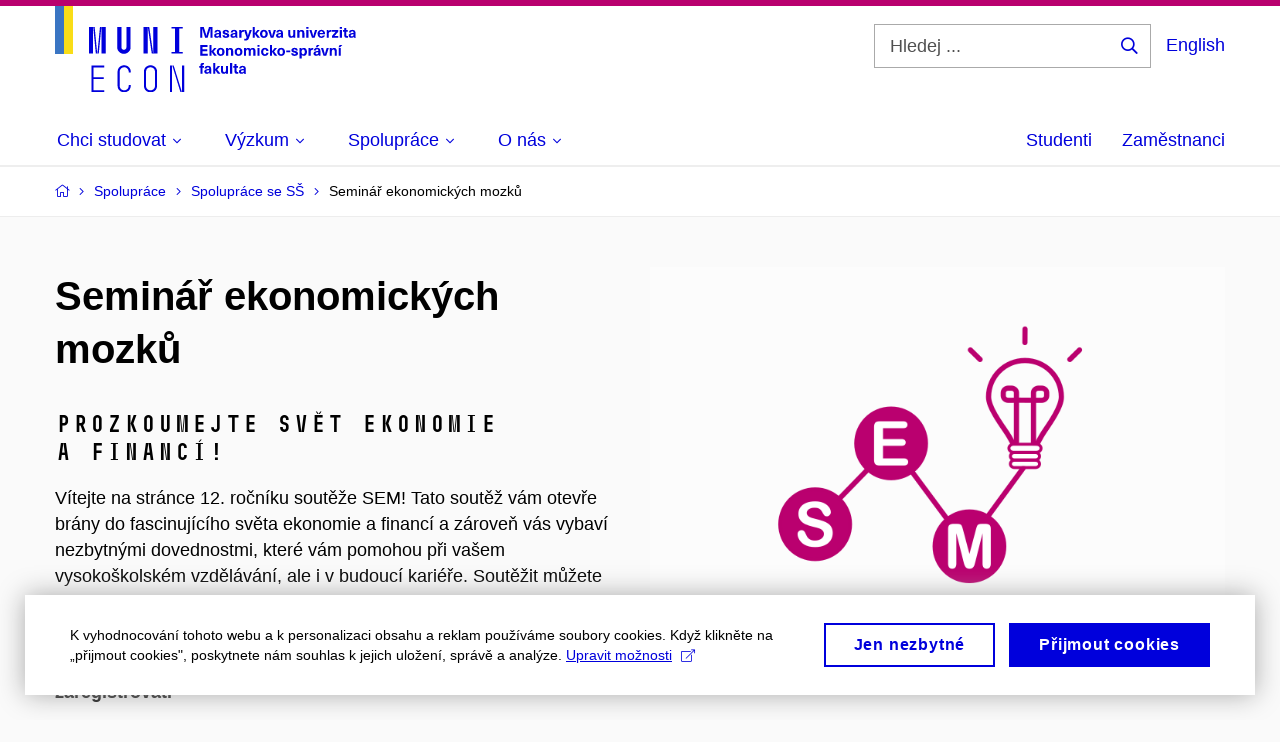

--- FILE ---
content_type: text/html; charset=utf-8
request_url: https://www.econ.muni.cz/spoluprace/spoluprace-se-ss/seminar-ekonomickych-mozku
body_size: 24725
content:


<!doctype html>
<!--[if lte IE 9]>    <html lang="cs" class="old-browser no-js no-touch"> <![endif]-->
<!--[if IE 9 ]>    <html lang="cs" class="ie9 no-js no-touch"> <![endif]-->
<!--[if (gt IE 9)|!(IE)]><!-->
<html class="no-js" lang="cs">
<!--<![endif]-->
<head>
    

<meta charset="utf-8" />
<meta name="viewport" content="width=device-width, initial-scale=1.0">

    <meta name="robots" content="index, follow">

<title>Seminář ekonomických mozků | Ekonomicko-správní fakulta MU</title>

<meta name="twitter:site" content="@muni_cz">
<meta name="twitter:card" content="summary">

    <meta name="author" content="Masarykova univerzita" />
    <meta name="twitter:title" content="Seminář ekonomických mozků | Ekonomicko-správní fakulta MU" />
    <meta property="og:title" content="Seminář ekonomických mozků | Ekonomicko-správní fakulta MU" />
    <meta property="og:image" content="https://cdn.muni.cz/media/3639270/econ-muni-podzim.jpg?upscale=false&width=1200" />
    <meta name="twitter:image" content="https://cdn.muni.cz/media/3639270/econ-muni-podzim.jpg?upscale=false&width=1200" />
    <meta property="og:url" content="https://www.econ.muni.cz/spoluprace/spoluprace-se-ss/seminar-ekonomickych-mozku" />
    <meta property="og:site_name" content="Ekonomicko-správní fakulta MU" />


            <link rel="stylesheet" type="text/css" href="https://cdn.muni.cz/css/MuniWeb/MuniWeb_ESF/style.3930bca7a10ebc364b73.css" />
<script type="text/javascript" nonce="1f6119a6-bf5d-4a4a-83f8-e643aa26122f">/*! For license information please see muniweb-critical.f2b8e652ef8f9f2a5db3.js.LICENSE.txt */
!function(){function e(n){return e="function"==typeof Symbol&&"symbol"==typeof Symbol.iterator?function(e){return typeof e}:function(e){return e&&"function"==typeof Symbol&&e.constructor===Symbol&&e!==Symbol.prototype?"symbol":typeof e},e(n)}!function(n,t){function o(n,t){return e(n)===t}function i(){return"function"!=typeof t.createElement?t.createElement(arguments[0]):u?t.createElementNS.call(t,"http://www.w3.org/2000/svg",arguments[0]):t.createElement.apply(t,arguments)}function a(){var e=t.body;return e||((e=i(u?"svg":"body")).fake=!0),e}var s=[],c=[],r={_version:"3.3.1",_config:{classPrefix:"",enableClasses:!0,enableJSClass:!0,usePrefixes:!0},_q:[],on:function(e,n){var t=this;setTimeout((function(){n(t[e])}),0)},addTest:function(e,n,t){c.push({name:e,fn:n,options:t})},addAsyncTest:function(e){c.push({name:null,fn:e})}},l=function(){};l.prototype=r,l=new l;var d=t.documentElement,u="svg"===d.nodeName.toLowerCase(),f=r._config.usePrefixes?" -webkit- -moz- -o- -ms- ".split(" "):["",""];r._prefixes=f;var m=r.testStyles=function(e,n,o,s){var c,r,l,u,f="modernizr",m=i("div"),p=a();if(parseInt(o,10))for(;o--;)(l=i("div")).id=s?s[o]:f+(o+1),m.appendChild(l);return(c=i("style")).type="text/css",c.id="s"+f,(p.fake?p:m).appendChild(c),p.appendChild(m),c.styleSheet?c.styleSheet.cssText=e:c.appendChild(t.createTextNode(e)),m.id=f,p.fake&&(p.style.background="",p.style.overflow="hidden",u=d.style.overflow,d.style.overflow="hidden",d.appendChild(p)),r=n(m,e),p.fake?(p.parentNode.removeChild(p),d.style.overflow=u,d.offsetHeight):m.parentNode.removeChild(m),!!r};l.addTest("touch",(function(){var e;if("ontouchstart"in n||n.DocumentTouch&&t instanceof DocumentTouch)e=!0;else{var o=["@media (",f.join("touch-enabled),("),"heartz",")","{#modernizr{top:9px;position:absolute}}"].join("");m(o,(function(n){e=9===n.offsetTop}))}return e})),function(){var e,n,t,i,a,r;for(var d in c)if(c.hasOwnProperty(d)){if(e=[],(n=c[d]).name&&(e.push(n.name.toLowerCase()),n.options&&n.options.aliases&&n.options.aliases.length))for(t=0;t<n.options.aliases.length;t++)e.push(n.options.aliases[t].toLowerCase());for(i=o(n.fn,"function")?n.fn():n.fn,a=0;a<e.length;a++)1===(r=e[a].split(".")).length?l[r[0]]=i:(!l[r[0]]||l[r[0]]instanceof Boolean||(l[r[0]]=new Boolean(l[r[0]])),l[r[0]][r[1]]=i),s.push((i?"":"no-")+r.join("-"))}}(),function(e){var n=d.className,t=l._config.classPrefix||"";if(u&&(n=n.baseVal),l._config.enableJSClass){var o=new RegExp("(^|\\s)"+t+"no-js(\\s|$)");n=n.replace(o,"$1"+t+"js$2")}l._config.enableClasses&&(n+=" "+t+e.join(" "+t),u?d.className.baseVal=n:d.className=n)}(s),delete r.addTest,delete r.addAsyncTest;for(var p=0;p<l._q.length;p++)l._q[p]();n.Modernizr=l}(window,document),(navigator.maxTouchPoints>0||navigator.msMaxTouchPoints>0)&&(document.documentElement.className=document.documentElement.className.replace("no-touch","touch"))}(),function(e){e.oneTimeEvent=function(e,n,t){(t=t||document).addEventListener(e,(function t(o){return document.removeEventListener(e,t),n(o)}),!1)},e.isDocumentReady=!1,document.addEventListener("DocumentReady",(function(){e.isDocumentReady=!0})),e.elementReady=function(n,t){e.isDocumentReady?e.oneTimeEvent("ElementsReady."+n,t):e.oneTimeEvent("DocumentReady",t)},e.elementsReady=function(e,n){var t=function(o){e(o),!1!==n&&document.removeEventListener("ElementsReady",t)};document.addEventListener("ElementsReady",t,!1)},e.documentReady=function(e){document.addEventListener("DocumentReady",e,!1)};var n={};e.dictionary=function(e,t){if(null==t)return n[e];n[e]=t};var t={};e.items=function(e,n){if(null==n)return t[e];t[e]=n}}(window.Page=window.Page||{}),window.addEventListener("mc-consent",(function(e){e.detail.includes("mc-analytics")&&window.clarity&&window.clarity("consent")}));</script>


<script nonce="1f6119a6-bf5d-4a4a-83f8-e643aa26122f" data-gtm>
        window.gtm = {'data':{'code':{'v':'2.1'},'page':{'locale':'cs','title':'Seminář ekonomických mozků'},'user':{'ip':'3.128.200.0'}},'trail':{'page.trail':'Spolupráce/Spolupráce se SŠ/Seminář ekonomických mozků'}};
    window.dataLayer = window.dataLayer || [];
    dataLayer.push(window.gtm.data);
    dataLayer.push(window.gtm.trail);
    dataLayer.push({'event':'page'});
</script><script nonce="1f6119a6-bf5d-4a4a-83f8-e643aa26122f">window.dataLayer = window.dataLayer || [];function gtag() { dataLayer.push(arguments); }gtag('consent', 'default', {'analytics_storage': 'denied','ad_user_data': 'denied','ad_personalization': 'denied','ad_storage': 'denied',});</script>
<script nonce="1f6119a6-bf5d-4a4a-83f8-e643aa26122f" type="text/plain" class="mc-analytics mc-marketing">
    (function(w,d,s,l,i){w[l]=w[l]||[];w[l].push({'gtm.start':
    new Date().getTime(),event:'gtm.js'});var f=d.getElementsByTagName(s)[0],
    j=d.createElement(s),dl=l!='dataLayer'?'&l='+l:'';j.async=true;j.src=
    'https://www.googletagmanager.com/gtm.js?id='+i+dl;var n=d.querySelector('[nonce]');
    n&&j.setAttribute('nonce',n.nonce||n.getAttribute('nonce'));f.parentNode.insertBefore(j,f);
    })(window,document,'script','dataLayer','GTM-PLGKGVT');</script><script nonce="1f6119a6-bf5d-4a4a-83f8-e643aa26122f">window.dataLayer = window.dataLayer || [];function gtag() { dataLayer.push(arguments); }gtag('consent', 'default', {'analytics_storage': 'denied','ad_user_data': 'denied','ad_personalization': 'denied','ad_storage': 'denied',});</script>        <script nonce="1f6119a6-bf5d-4a4a-83f8-e643aa26122f" type="text/javascript" async src="https://www.googletagmanager.com/gtag/js?id=G-P0G51BKC6S"></script>
        <script nonce="1f6119a6-bf5d-4a4a-83f8-e643aa26122f" type="text/javascript">
            gtag('js', new Date());

            

            gtag('set', { 'send_page_view': true });

            gtag('config', 'G-P0G51BKC6S', {
                'cookie_domain': 'www.econ.muni.cz',
                'anonymize_ip': true
            });
        </script>
    

<script nonce="1f6119a6-bf5d-4a4a-83f8-e643aa26122f" type="text/javascript" class="mc-analytics">
    var _paq = window._paq = window._paq || [];
    
        _paq.push(['disableCookies']);
        _paq.push(['trackPageView']);
    (function() {
    var u="//analytics-test.ics.muni.cz:3500";
    _paq.push(['setTrackerUrl', u+'matomo.php']);
    _paq.push(['setSiteId', '690']);
    var d=document, g=d.createElement('script'), s=d.getElementsByTagName('script')[0];
    g.type='text/javascript'; g.async=true; g.src=u+'matomo.js'; s.parentNode.insertBefore(g,s);
    })();
</script>        <script nonce="1f6119a6-bf5d-4a4a-83f8-e643aa26122f" type="text/plain" class="mc-marketing">
            !function (f, b, e, v, n, t, s) {
                if (f.fbq) return; n = f.fbq = function () {
                    n.callMethod ?
                    n.callMethod.apply(n, arguments) : n.queue.push(arguments)
                }; if (!f._fbq) f._fbq = n;
                n.push = n; n.loaded = !0; n.version = '2.0'; n.queue = []; t = b.createElement(e); t.async = !0;
                t.src = v; s = b.getElementsByTagName(e)[0]; s.parentNode.insertBefore(t, s)
            }(window,
                document, 'script', 'https://connect.facebook.net/en_US/fbevents.js');
            fbq('init', '2005690299715298');
            fbq('track', 'PageView');
        </script>





<link rel="shortcut icon" type="image/x-icon" href="https://cdn.muni.cz/Css/_Shared/Favicons/560000.ico" />









    
</head>

<body>
            <p class="menu-accessibility">
            <a title="Přej&#237;t k obsahu (Kl&#225;vesov&#225; zkratka: Alt + 2)" accesskey="2" href="#main">
                Přej&#237;t k obsahu
            </a>
            <span class="hide">|</span>
            <a href="#menu-main">Přej&#237;t k hlavn&#237;mu menu</a>
                <span class="hide">|</span>
                <a href="#form-search">Přej&#237;t k vyhled&#225;v&#225;n&#237;</a>
        </p>

    
    


            <header class="header">
                <div class="header__wrap">
                    <div class="row-main">
                            <p class="header__logo header__logo--no-margin header__logo--no-margin--crop" role="banner">
                                        <a href="/" title="Homepage webu">
<svg width="301" height="86" viewBox="0 0 301 86"><rect x="0" y="0" width="9" height="48" style="fill:#3a75c3 !important"></rect>
<rect x="9" y="0" width="9" height="48" style="fill:#f9dd17 !important"></rect><path fill="#0000dc" d="M33.94,21l0,26.6l4.14,0l0,-26.6zm4.29,0l2.59,26.6l1.4,0l-2.58,-26.6zm6.73,0l-2.58,26.6l1.4,0l2.59,-26.6zm1.56,0l0,26.6l4.18,0l0,-26.6zm15.69,0l0,20.48c0,3.57,3.23,6.35,6.69,6.35c3.46,0,6.69,-2.78,6.69,-6.35l0,-20.48l-4.18,0l0,20.33c0,1.44,-1.29,2.47,-2.51,2.47c-1.22,0,-2.51,-1.03,-2.51,-2.47l0,-20.33zm26.26,0l0,26.6l4.18,0l0,-26.6zm4.33,0l3.95,26.6l1.45,0l-3.95,-26.6zm5.55,0l0,26.6l4.18,0l0,-26.6zm18.05,25.12l0,1.48l11.36,0l0,-1.48l-3.61,0l0,-23.64l3.61,0l0,-1.48l-11.36,0l0,1.48l3.57,0l0,23.64z"></path><path fill="#0000dc" d="M36.49,86.1l12.69,0l0,-1.9l-10.64,0l0,-11.1l10.18,0l0,-1.9l-10.18,0l0,-9.8l10.64,0l0,-1.9l-12.69,0zm32.68,0.23c3.64,0,6.57,-2.59,6.57,-6.35l0,-0.91l-2.05,0l0,0.87c0,2.47,-2.17,4.41,-4.52,4.41c-2.44,0,-4.53,-1.94,-4.53,-4.41l0,-14.28c0,-2.47,2.09,-4.41,4.53,-4.41c2.35,0,4.52,1.94,4.52,4.41l0,0.95l2.05,0l0,-0.99c0,-3.65,-2.93,-6.35,-6.57,-6.35c-3.61,0,-6.58,2.7,-6.58,6.35l0,14.36c0,3.76,2.97,6.35,6.58,6.35zm19.76,-20.71l0,14.36c0,3.76,2.92,6.35,6.57,6.35c3.65,0,6.57,-2.59,6.57,-6.35l0,-14.36c0,-3.69,-2.92,-6.35,-6.57,-6.35c-3.65,0,-6.57,2.66,-6.57,6.35zm11.09,0.04l0,14.28c0,2.7,-2.16,4.41,-4.52,4.41c-2.43,0,-4.52,-1.71,-4.52,-4.41l0,-14.28c0,-2.7,2.09,-4.41,4.52,-4.41c2.36,0,4.52,1.71,4.52,4.41zm15.05,-6.16l0,26.6l2.05,0l0,-26.6zm2.2,0l8.17,26.6l1.49,0l-8.25,-26.6zm9.81,0l0,26.6l2.05,0l0,-26.6z"></path><path fill="#0000dc" d="M157.53,31.69l0,-10.68l-3.54,0l-1.55,4.9c-0.4,1.29,-0.76,2.63,-1.04,3.93l-0.03,0c-0.29,-1.3,-0.65,-2.64,-1.06,-3.93l-1.54,-4.9l-3.54,0l0,10.68l2.11,0l0,-5.31c0,-1.34,-0.03,-2.67,-0.09,-4l0.03,0c0.35,1.3,0.74,2.63,1.15,3.92l1.69,5.39l2.52,0l1.7,-5.39c0.4,-1.29,0.79,-2.62,1.13,-3.92l0.03,0c-0.06,1.33,-0.09,2.66,-0.09,4l0,5.31zm5.23,-7.86c-2.17,0,-3.22,1.17,-3.29,2.62l2.03,0c0.03,-0.72,0.48,-1.15,1.26,-1.15c0.74,0,1.25,0.39,1.25,1.35l0,0.27c-0.48,0.03,-1.34,0.12,-1.91,0.21c-2.2,0.34,-2.95,1.18,-2.95,2.43c0,1.32,0.98,2.31,2.6,2.31c1.04,0,1.9,-0.39,2.47,-1.2l0.03,0c0,0.37,0.03,0.7,0.1,1.02l1.9,0c-0.14,-0.51,-0.22,-1.13,-0.22,-2.09l0,-2.76c0,-1.99,-1.11,-3.01,-3.27,-3.01zm1.25,4.65c0,0.69,-0.07,1.09,-0.44,1.45c-0.3,0.3,-0.76,0.44,-1.19,0.44c-0.74,0,-1.13,-0.39,-1.13,-0.96c0,-0.62,0.36,-0.9,1.23,-1.05c0.45,-0.08,1.08,-0.14,1.53,-0.17zm6.81,-4.65c-1.89,0,-3.15,0.97,-3.15,2.34c0,1.77,1.36,2.07,2.64,2.4c1.19,0.31,1.75,0.45,1.75,1.11c0,0.45,-0.37,0.73,-1.1,0.73c-0.87,0,-1.34,-0.43,-1.34,-1.2l-2.13,0c0,1.85,1.31,2.72,3.42,2.72c2.07,0,3.36,-0.96,3.36,-2.39c0,-1.86,-1.5,-2.2,-2.86,-2.56c-1.16,-0.3,-1.64,-0.44,-1.64,-0.98c0,-0.43,0.36,-0.7,1.04,-0.7c0.75,0,1.19,0.33,1.19,1.11l2.02,0c0,-1.7,-1.21,-2.58,-3.2,-2.58zm8.23,0c-2.17,0,-3.22,1.17,-3.3,2.62l2.04,0c0.03,-0.72,0.48,-1.15,1.26,-1.15c0.74,0,1.25,0.39,1.25,1.35l0,0.27c-0.48,0.03,-1.34,0.12,-1.91,0.21c-2.2,0.34,-2.95,1.18,-2.95,2.43c0,1.32,0.97,2.31,2.59,2.31c1.05,0,1.91,-0.39,2.48,-1.2l0.03,0c0,0.37,0.03,0.7,0.1,1.02l1.89,0c-0.13,-0.51,-0.21,-1.13,-0.21,-2.09l0,-2.76c0,-1.99,-1.11,-3.01,-3.27,-3.01zm1.25,4.65c0,0.69,-0.08,1.09,-0.44,1.45c-0.3,0.3,-0.76,0.44,-1.2,0.44c-0.73,0,-1.12,-0.39,-1.12,-0.96c0,-0.62,0.36,-0.9,1.23,-1.05c0.45,-0.08,1.08,-0.14,1.53,-0.17zm8.02,-4.53c-0.9,0,-1.57,0.37,-2.08,1.2l-0.03,0l0,-1.08l-1.93,0l0,7.62l2.1,0l0,-3.6c0,-1.5,0.68,-2.31,1.97,-2.31c0.21,0,0.43,0.03,0.66,0.07l0,-1.81c-0.2,-0.06,-0.48,-0.09,-0.69,-0.09zm8.48,0.12l-2.16,0l-0.83,2.55c-0.34,1.05,-0.62,2.13,-0.88,3.19l-0.03,0c-0.24,-1.06,-0.52,-2.14,-0.84,-3.19l-0.78,-2.55l-2.25,0l2.16,6.19c0.3,0.86,0.36,1.1,0.36,1.38c0,0.75,-0.55,1.24,-1.39,1.24c-0.32,0,-0.61,-0.05,-0.82,-0.13l0,1.68c0.32,0.08,0.72,0.12,1.1,0.12c1.9,0,2.86,-0.67,3.63,-2.82zm8.19,7.62l-3.21,-4.11l2.89,-3.51l-2.36,0l-2.47,3.07l-0.03,0l0,-6.13l-2.09,0l0,10.68l2.09,0l0,-3.57l0.03,0l2.55,3.57zm3.89,-7.86c-2.39,0,-3.9,1.57,-3.9,4.05c0,2.47,1.51,4.05,3.9,4.05c2.38,0,3.9,-1.58,3.9,-4.05c0,-2.48,-1.52,-4.05,-3.9,-4.05zm0,1.62c1.03,0,1.69,0.94,1.69,2.43c0,1.48,-0.66,2.43,-1.69,2.43c-1.04,0,-1.7,-0.95,-1.7,-2.43c0,-1.49,0.66,-2.43,1.7,-2.43zm9.52,6.24l2.57,-7.62l-2.19,0l-0.89,3c-0.31,1.08,-0.6,2.19,-0.84,3.3l-0.03,0c-0.24,-1.11,-0.52,-2.22,-0.84,-3.3l-0.88,-3l-2.19,0l2.56,7.62zm6.27,-7.86c-2.17,0,-3.22,1.17,-3.3,2.62l2.04,0c0.03,-0.72,0.48,-1.15,1.26,-1.15c0.74,0,1.25,0.39,1.25,1.35l0,0.27c-0.48,0.03,-1.34,0.12,-1.91,0.21c-2.2,0.34,-2.95,1.18,-2.95,2.43c0,1.32,0.97,2.31,2.59,2.31c1.05,0,1.91,-0.39,2.48,-1.2l0.03,0c0,0.37,0.03,0.7,0.1,1.02l1.89,0c-0.13,-0.51,-0.21,-1.13,-0.21,-2.09l0,-2.76c0,-1.99,-1.11,-3.01,-3.27,-3.01zm1.25,4.65c0,0.69,-0.08,1.09,-0.44,1.45c-0.3,0.3,-0.76,0.44,-1.2,0.44c-0.73,0,-1.12,-0.39,-1.12,-0.96c0,-0.62,0.36,-0.9,1.23,-1.05c0.45,-0.08,1.08,-0.14,1.53,-0.17zm10.15,3.39c0.98,0,1.74,-0.47,2.24,-1.14l0.03,0l0,0.96l1.96,0l0,-7.62l-2.1,0l0,4.08c0,1.38,-0.63,2.07,-1.5,2.07c-0.82,0,-1.33,-0.53,-1.33,-1.68l0,-4.47l-2.1,0l0,4.68c0,2.07,1.09,3.12,2.8,3.12zm10.5,-7.98c-0.97,0,-1.74,0.46,-2.23,1.14l-0.03,0l0,-0.96l-1.97,0l0,7.62l2.1,0l0,-4.08c0,-1.38,0.63,-2.07,1.5,-2.07c0.83,0,1.34,0.52,1.34,1.68l0,4.47l2.1,0l0,-4.68c0,-2.07,-1.1,-3.12,-2.81,-3.12zm6.87,-1.08l0,-1.8l-2.1,0l0,1.8zm0,8.88l0,-7.62l-2.1,0l0,7.62zm6.21,0l2.57,-7.62l-2.19,0l-0.89,3c-0.32,1.08,-0.6,2.19,-0.84,3.3l-0.03,0c-0.24,-1.11,-0.52,-2.22,-0.84,-3.3l-0.88,-3l-2.19,0l2.56,7.62zm6.69,-1.25c-0.9,0,-1.66,-0.55,-1.72,-2.13l5.47,0c0,-0.84,-0.07,-1.42,-0.24,-1.95c-0.48,-1.54,-1.77,-2.53,-3.52,-2.53c-2.39,0,-3.78,1.74,-3.78,3.99c0,2.43,1.39,4.11,3.79,4.11c2.03,0,3.35,-1.16,3.65,-2.55l-2.15,0c-0.1,0.61,-0.66,1.06,-1.5,1.06zm-0.01,-5.13c0.84,0,1.53,0.53,1.66,1.68l-3.33,0c0.17,-1.15,0.81,-1.68,1.67,-1.68zm9.36,-1.36c-0.9,0,-1.58,0.37,-2.09,1.2l-0.03,0l0,-1.08l-1.94,0l0,7.62l2.11,0l0,-3.6c0,-1.5,0.69,-2.31,1.98,-2.31c0.21,0,0.41,0.03,0.66,0.07l0,-1.81c-0.21,-0.06,-0.49,-0.09,-0.69,-0.09zm7.5,1.83l0,-1.71l-6.13,0l0,1.65l3.59,0l0,0.03l-3.73,4.23l0,1.71l6.41,0l0,-1.65l-3.88,0l0,-0.03zm3.69,-2.97l0,-1.8l-2.11,0l0,1.8zm0,8.88l0,-7.62l-2.11,0l0,7.62zm5.45,-1.58c-0.71,0,-0.99,-0.33,-0.99,-1.17l0,-3.31l1.46,0l0,-1.56l-1.46,0l0,-1.98l-2.09,0l0,1.98l-1.24,0l0,1.56l1.24,0l0,3.69c0,1.77,0.76,2.47,2.51,2.47c0.37,0,0.83,-0.06,1.12,-0.15l0,-1.6c-0.14,0.04,-0.35,0.07,-0.55,0.07zm4.92,-6.28c-2.17,0,-3.22,1.17,-3.3,2.62l2.05,0c0.02,-0.72,0.48,-1.15,1.25,-1.15c0.74,0,1.25,0.39,1.25,1.35l0,0.27c-0.48,0.03,-1.33,0.12,-1.9,0.21c-2.21,0.34,-2.96,1.18,-2.96,2.43c0,1.32,0.98,2.31,2.6,2.31c1.05,0,1.9,-0.39,2.47,-1.2l0.03,0c0,0.37,0.03,0.7,0.11,1.02l1.89,0c-0.14,-0.51,-0.22,-1.13,-0.22,-2.09l0,-2.76c0,-1.99,-1.1,-3.01,-3.27,-3.01zm1.25,4.65c0,0.69,-0.07,1.09,-0.44,1.45c-0.3,0.3,-0.76,0.44,-1.19,0.44c-0.74,0,-1.13,-0.39,-1.13,-0.96c0,-0.62,0.36,-0.9,1.23,-1.05c0.45,-0.08,1.08,-0.14,1.53,-0.17z"></path><path fill="#0000dc" d="M152.61,40.9l0,-1.89l-7.38,0l0,10.68l7.52,0l0,-1.89l-5.31,0l0,-2.61l4.82,0l0,-1.88l-4.82,0l0,-2.41zm9.18,8.79l-3.21,-4.11l2.89,-3.51l-2.36,0l-2.46,3.07l-0.03,0l0,-6.13l-2.1,0l0,10.68l2.1,0l0,-3.57l0.03,0l2.54,3.57zm3.89,-7.86c-2.39,0,-3.9,1.58,-3.9,4.05c0,2.47,1.51,4.05,3.9,4.05c2.38,0,3.9,-1.58,3.9,-4.05c0,-2.47,-1.52,-4.05,-3.9,-4.05zm0,1.62c1.03,0,1.69,0.94,1.69,2.43c0,1.48,-0.66,2.43,-1.69,2.43c-1.04,0,-1.7,-0.95,-1.7,-2.43c0,-1.49,0.66,-2.43,1.7,-2.43zm9.67,-1.56c-0.97,0,-1.74,0.46,-2.23,1.14l-0.03,0l0,-0.96l-1.97,0l0,7.62l2.1,0l0,-4.08c0,-1.38,0.63,-2.07,1.5,-2.07c0.83,0,1.34,0.52,1.34,1.68l0,4.47l2.1,0l0,-4.68c0,-2.07,-1.1,-3.12,-2.81,-3.12zm8.18,-0.06c-2.39,0,-3.9,1.58,-3.9,4.05c0,2.47,1.51,4.05,3.9,4.05c2.38,0,3.9,-1.58,3.9,-4.05c0,-2.47,-1.52,-4.05,-3.9,-4.05zm0,1.62c1.03,0,1.69,0.94,1.69,2.43c0,1.48,-0.66,2.43,-1.69,2.43c-1.04,0,-1.7,-0.95,-1.7,-2.43c0,-1.49,0.66,-2.43,1.7,-2.43zm14.26,-1.56c-1.17,0,-1.86,0.49,-2.43,1.31c-0.42,-0.86,-1.2,-1.31,-2.26,-1.31c-0.92,0,-1.56,0.33,-2.12,1.05l-0.03,0l0,-0.87l-1.98,0l0,7.62l2.1,0l0,-3.92c0,-1.42,0.48,-2.23,1.4,-2.23c0.78,0,1.2,0.57,1.2,1.55l0,4.6l2.1,0l0,-3.92c0,-1.43,0.49,-2.23,1.39,-2.23c0.74,0,1.2,0.52,1.2,1.68l0,4.47l2.1,0l0,-4.68c0,-2.07,-1.03,-3.12,-2.67,-3.12zm6.74,-1.08l0,-1.8l-2.1,0l0,1.8zm0,8.88l0,-7.62l-2.1,0l0,7.62zm5.38,-7.86c-2.32,0,-3.84,1.59,-3.84,4.05c0,2.46,1.52,4.05,3.84,4.05c2.06,0,3.44,-1.29,3.6,-3.23l-2.2,0c-0.06,1,-0.6,1.61,-1.41,1.61c-1.02,0,-1.64,-0.93,-1.64,-2.43c0,-1.5,0.62,-2.43,1.64,-2.43c0.81,0,1.35,0.55,1.42,1.46l2.19,0c-0.16,-1.79,-1.54,-3.08,-3.6,-3.08zm12.36,7.86l-3.21,-4.11l2.9,-3.51l-2.37,0l-2.46,3.07l-0.03,0l0,-6.13l-2.1,0l0,10.68l2.1,0l0,-3.57l0.03,0l2.55,3.57zm3.89,-7.86c-2.39,0,-3.9,1.58,-3.9,4.05c0,2.47,1.51,4.05,3.9,4.05c2.38,0,3.9,-1.58,3.9,-4.05c0,-2.47,-1.52,-4.05,-3.9,-4.05zm0,1.62c1.03,0,1.69,0.94,1.69,2.43c0,1.48,-0.66,2.43,-1.69,2.43c-1.04,0,-1.7,-0.95,-1.7,-2.43c0,-1.49,0.66,-2.43,1.7,-2.43zm9.07,2.68l0,-1.65l-3.9,0l0,1.65zm4.31,-4.3c-1.89,0,-3.15,0.97,-3.15,2.34c0,1.77,1.36,2.07,2.64,2.4c1.18,0.31,1.75,0.45,1.75,1.11c0,0.45,-0.37,0.73,-1.11,0.73c-0.87,0,-1.33,-0.43,-1.33,-1.2l-2.13,0c0,1.85,1.3,2.72,3.42,2.72c2.07,0,3.36,-0.96,3.36,-2.39c0,-1.86,-1.5,-2.2,-2.87,-2.56c-1.15,-0.3,-1.63,-0.43,-1.63,-0.98c0,-0.43,0.36,-0.7,1.03,-0.7c0.75,0,1.2,0.33,1.2,1.11l2.01,0c0,-1.7,-1.2,-2.58,-3.19,-2.58zm9.28,0.05c-0.88,0,-1.72,0.42,-2.19,1.19l-0.03,0l0,-1l-2.04,0l0,10.39l2.1,0l0,-3.69l0.03,0c0.47,0.72,1.29,1.11,2.16,1.11c1.91,0,3.14,-1.57,3.14,-4c0,-2.43,-1.25,-4,-3.17,-4zm-0.67,1.6c1,0,1.65,0.94,1.65,2.4c0,1.46,-0.65,2.4,-1.65,2.4c-0.95,0,-1.59,-0.89,-1.59,-2.4c0,-1.52,0.64,-2.4,1.59,-2.4zm9.43,-1.53c-0.9,0,-1.57,0.37,-2.08,1.2l-0.03,0l0,-1.08l-1.94,0l0,7.62l2.1,0l0,-3.6c0,-1.5,0.69,-2.31,1.98,-2.31c0.21,0,0.42,0.03,0.66,0.07l0,-1.81c-0.21,-0.06,-0.48,-0.09,-0.69,-0.09zm4.83,-0.75l2.1,-2.19l-2.59,0l-1.16,2.19zm-0.28,0.63c-2.18,0,-3.23,1.17,-3.3,2.62l2.04,0c0.03,-0.72,0.48,-1.15,1.26,-1.15c0.73,0,1.24,0.39,1.24,1.35l0,0.27c-0.48,0.03,-1.33,0.12,-1.9,0.21c-2.21,0.34,-2.96,1.18,-2.96,2.43c0,1.32,0.98,2.31,2.6,2.31c1.05,0,1.9,-0.39,2.47,-1.2l0.03,0c0,0.37,0.03,0.71,0.11,1.02l1.89,0c-0.14,-0.51,-0.21,-1.13,-0.21,-2.09l0,-2.76c0,-1.99,-1.11,-3.01,-3.27,-3.01zm1.24,4.65c0,0.69,-0.07,1.09,-0.43,1.45c-0.3,0.3,-0.77,0.44,-1.2,0.44c-0.74,0,-1.13,-0.39,-1.13,-0.96c0,-0.62,0.36,-0.9,1.23,-1.05c0.45,-0.08,1.08,-0.14,1.53,-0.16zm7.88,3.21l2.56,-7.62l-2.19,0l-0.88,3c-0.32,1.08,-0.6,2.19,-0.84,3.3l-0.03,0c-0.24,-1.11,-0.53,-2.22,-0.84,-3.3l-0.89,-3l-2.19,0l2.57,7.62zm7.71,-7.8c-0.98,0,-1.74,0.46,-2.24,1.14l-0.03,0l0,-0.96l-1.96,0l0,7.62l2.1,0l0,-4.08c0,-1.38,0.63,-2.07,1.5,-2.07c0.82,0,1.33,0.52,1.33,1.68l0,4.47l2.1,0l0,-4.68c0,-2.07,-1.09,-3.12,-2.8,-3.12zm6.19,-0.69l2.1,-2.19l-2.59,0l-1.16,2.19zm0.68,8.49l0,-7.62l-2.1,0l0,7.62z"></path><path fill="#0000dc" d="M148.59,58.45c0.13,0,0.29,0.01,0.38,0.04l0,-1.48c-0.26,-0.06,-0.68,-0.12,-1.04,-0.12c-1.64,0,-2.52,0.82,-2.52,2.49l0,0.69l-1.26,0l0,1.56l1.26,0l0,6.06l2.07,0l0,-6.06l1.44,0l0,-1.56l-1.44,0l0,-0.44c0,-0.86,0.37,-1.18,1.11,-1.18zm4.32,1.38c-2.17,0,-3.22,1.17,-3.3,2.62l2.04,0c0.03,-0.72,0.48,-1.15,1.26,-1.15c0.74,0,1.25,0.39,1.25,1.35l0,0.27c-0.48,0.03,-1.34,0.12,-1.91,0.21c-2.21,0.34,-2.96,1.18,-2.96,2.43c0,1.32,0.98,2.31,2.6,2.31c1.05,0,1.9,-0.39,2.48,-1.2l0.03,0c0,0.38,0.03,0.71,0.1,1.02l1.89,0c-0.14,-0.51,-0.21,-1.13,-0.21,-2.08l0,-2.77c0,-1.99,-1.11,-3.01,-3.27,-3.01zm1.25,4.65c0,0.69,-0.08,1.1,-0.44,1.46c-0.3,0.29,-0.76,0.43,-1.2,0.43c-0.74,0,-1.12,-0.39,-1.12,-0.96c0,-0.61,0.35,-0.9,1.23,-1.05c0.44,-0.08,1.08,-0.14,1.53,-0.17zm11.25,3.21l-3.21,-4.11l2.89,-3.51l-2.37,0l-2.46,3.07l-0.03,0l0,-6.13l-2.1,0l0,10.68l2.1,0l0,-3.57l0.03,0l2.55,3.57zm3.37,0.18c0.98,0,1.74,-0.46,2.24,-1.14l0.03,0l0,0.96l1.96,0l0,-7.62l-2.1,0l0,4.08c0,1.38,-0.63,2.07,-1.5,2.07c-0.82,0,-1.33,-0.53,-1.33,-1.68l0,-4.47l-2.1,0l0,4.68c0,2.07,1.09,3.12,2.8,3.12zm8.37,-0.18l0,-10.68l-2.1,0l0,10.68zm5.46,-1.58c-0.72,0,-0.99,-0.33,-0.99,-1.17l0,-3.31l1.46,0l0,-1.56l-1.46,0l0,-1.98l-2.1,0l0,1.98l-1.23,0l0,1.56l1.23,0l0,3.69c0,1.77,0.77,2.48,2.52,2.48c0.36,0,0.83,-0.07,1.11,-0.16l0,-1.6c-0.13,0.04,-0.34,0.07,-0.54,0.07zm4.92,-6.28c-2.17,0,-3.22,1.17,-3.3,2.62l2.04,0c0.03,-0.72,0.48,-1.15,1.26,-1.15c0.74,0,1.25,0.39,1.25,1.35l0,0.27c-0.48,0.03,-1.34,0.12,-1.91,0.21c-2.21,0.34,-2.96,1.18,-2.96,2.43c0,1.32,0.98,2.31,2.6,2.31c1.05,0,1.9,-0.39,2.48,-1.2l0.03,0c0,0.38,0.03,0.71,0.1,1.02l1.89,0c-0.13,-0.51,-0.21,-1.13,-0.21,-2.08l0,-2.77c0,-1.99,-1.11,-3.01,-3.27,-3.01zm1.25,4.65c0,0.69,-0.08,1.1,-0.44,1.46c-0.3,0.29,-0.76,0.43,-1.2,0.43c-0.73,0,-1.12,-0.39,-1.12,-0.96c0,-0.61,0.36,-0.9,1.23,-1.05c0.44,-0.08,1.08,-0.14,1.53,-0.17z"></path><desc>Masarykova univerzita Ekonomicko-správní fakulta</desc></svg>        </a>

                            </p>

                    <div class="header__side">
                        

                            <form id="form-search" action="/vyhledavani" class="header__search" role="search">
                                <fieldset>
                                    <p>
                                        <label for="search" class="header__search__label icon icon-search"><span class="vhide">Hledej ...</span></label>
                                        <span class="inp-fix inp-icon inp-icon--after">
                                            <input type="text" name="q" id="search" class="inp-text" placeholder="Hledej ..." data-hj-masked maxlength="200">
                                            <button type="submit" class="btn-icon icon icon-search">
                                                <span class="vhide">Hledej ...</span>
                                            </button>
                                        </span>
                                    </p>
                                </fieldset>
                            </form>
                        
    <div class="menu-lang">
        <p class="menu-lang__selected">
                <a href="/en/cooperation/spoluprace-se-ss/sem"
                   rel="alternate"
                   hreflang="en"
                   lang="en"
                   class="menu-lang__selected__link">
                    English
                </a>
        </p>
    </div>

                        
                        <!-- placeholder pro externí přihlášení (desktop) -->
                        <div class="user-menu-ext-std" style="display:none;"></div>                        


                        <nav class="menu-mobile" role="navigation">
                            <ul class="menu-mobile__list">
                                    <li class="menu-mobile__item">
                                        <a href="#" class="menu-mobile__link menu-mobile__link--search" aria-hidden="true">
                                            <span class="icon icon-search"></span>
                                        </a>
                                    </li>

                                
    <li class="menu-mobile__item">
            <div class="menu-lang">
                <p class="menu-lang__selected">
                        <a href="/en/cooperation/spoluprace-se-ss/sem"
                           rel="alternate"
                           hreflang="en"
                           lang="en"
                           class="menu-mobile__link menu-mobile__link--lang">
                            EN
                        </a>
                </p>
            </div>
    </li>

                                
                                <li class="user-menu-ext-mobile" style="display:none;"></li>



                                    <li class="menu-mobile__item">
                                        <a href="#" class="menu-mobile__link menu-mobile__link--burger">
                                            <span class="menu-mobile__burger"><span></span></span>
                                        </a>
                                    </li>
                            </ul>
                        </nav>

                    </div>

                            <nav id="menu-main" class="menu-primary" role="navigation">
                                <div class="menu-primary__holder">
                                    <div class="menu-primary__wrap">

    <ul class="menu-primary__list">
                    <li class="menu-primary__item with-submenu">
                        <span class="menu-primary__links">
                            <a href="/pro-uchazece" class="menu-primary__link" >
 <span class="menu-primary__inner">Chci studovat</span> 
                                    <span class="icon icon-angle-down"></span>
                            </a>
                                <a href="#" class="menu-primary__toggle icon icon-angle-down" aria-hidden="true"></a>
                        </span>
                            <div class="menu-submenu header__menu__submenu--wide">
                                    <ul class="menu-submenu__list">
                    <li class="menu-submenu__item ">
                        <span class="">
                            <a href="/pro-uchazece/bakalarske-studium" class="menu-submenu__link" >
Bakalářské studium
                            </a>
                        </span>
                    </li>
                    <li class="menu-submenu__item ">
                        <span class="">
                            <a href="/pro-uchazece/navazujici-magisterske-studium" class="menu-submenu__link" >
Navazující magisterské studium
                            </a>
                        </span>
                    </li>
                    <li class="menu-submenu__item ">
                        <span class="">
                            <a href="/pro-uchazece/doktorske-studium" class="menu-submenu__link" >
Doktorské studium
                            </a>
                        </span>
                    </li>
                    <li class="menu-submenu__item ">
                        <span class="">
                            <a href="/pro-uchazece/dalsi-vzdelavani" class="menu-submenu__link" >
Další vzdělávání
                            </a>
                        </span>
                    </li>
    </ul>

                            </div>
                    </li>
                    <li class="menu-primary__item with-submenu">
                        <span class="menu-primary__links">
                            <a href="/vyzkum" class="menu-primary__link" >
 <span class="menu-primary__inner">Výzkum</span> 
                                    <span class="icon icon-angle-down"></span>
                            </a>
                                <a href="#" class="menu-primary__toggle icon icon-angle-down" aria-hidden="true"></a>
                        </span>
                            <div class="menu-submenu">
                                    <ul class="menu-submenu__list">
                    <li class="menu-submenu__item ">
                        <span class="">
                            <a href="/vyzkum" class="menu-submenu__link" >
Věda a výzkum
                            </a>
                        </span>
                    </li>
                    <li class="menu-submenu__item ">
                        <span class="">
                            <a href="/vyzkum/vyzkumna-temata" class="menu-submenu__link" >
Výzkumná témata
                            </a>
                        </span>
                    </li>
                    <li class="menu-submenu__item ">
                        <span class="">
                            <a href="/vyzkum/nase-projekty" class="menu-submenu__link" >
Naše projekty
                            </a>
                        </span>
                    </li>
                    <li class="menu-submenu__item ">
                        <span class="">
                            <a href="/vyzkum/publikace" class="menu-submenu__link" >
Publikační činnost
                            </a>
                        </span>
                    </li>
                    <li class="menu-submenu__item ">
                        <span class="">
                            <a href="/vyzkum/vedecko-vyzkumne-akce" class="menu-submenu__link" >
Vědecko-výzkumné akce
                            </a>
                        </span>
                    </li>
                    <li class="menu-submenu__item ">
                        <span class="">
                            <a href="/vyzkum/habilitacni-a-jmenovaci-rizeni" class="menu-submenu__link" >
Habilitační a jmenovací řízení
                            </a>
                        </span>
                    </li>
    </ul>

                            </div>
                    </li>
                    <li class="menu-primary__item with-submenu">
                        <span class="menu-primary__links">
                            <a href="/spoluprace/spoluprace-s-partnery" class="menu-primary__link" >
 <span class="menu-primary__inner">Spolupráce</span> 
                                    <span class="icon icon-angle-down"></span>
                            </a>
                                <a href="#" class="menu-primary__toggle icon icon-angle-down" aria-hidden="true"></a>
                        </span>
                            <div class="menu-submenu">
                                    <ul class="menu-submenu__list">
                    <li class="menu-submenu__item ">
                        <span class="">
                            <a href="/spoluprace/spoluprace-s-partnery" class="menu-submenu__link" >
Spolupráce s partnery
                            </a>
                        </span>
                    </li>
                    <li class="menu-submenu__item ">
                        <span class="">
                            <a href="/spoluprace/spoluprace-ve-vyzkumu" class="menu-submenu__link" >
Spolupráce ve výzkumu
                            </a>
                        </span>
                    </li>
                    <li class="menu-submenu__item ">
                        <span class="">
                            <a href="/spoluprace/spoluprace-se-ss" class="menu-submenu__link is-active" >
Spolupráce se SŠ
                            </a>
                        </span>
                    </li>
                    <li class="menu-submenu__item ">
                        <span class="">
                            <a href="/pro-uchazece/dalsi-vzdelavani" class="menu-submenu__link" >
Komerční kurzy
                            </a>
                        </span>
                    </li>
    </ul>

                            </div>
                    </li>
                    <li class="menu-primary__item with-submenu">
                        <span class="menu-primary__links">
                            <a href="/o-nas" class="menu-primary__link" >
 <span class="menu-primary__inner">O nás</span> 
                                    <span class="icon icon-angle-down"></span>
                            </a>
                                <a href="#" class="menu-primary__toggle icon icon-angle-down" aria-hidden="true"></a>
                        </span>
                            <div class="menu-submenu">
                                    <ul class="menu-submenu__list">
                    <li class="menu-submenu__item ">
                        <span class="">
                            <a href="/o-nas" class="menu-submenu__link" >
Kdo jsme
                            </a>
                        </span>
                    </li>
                    <li class="menu-submenu__item ">
                        <span class="">
                            <a href="/o-nas/organizacni-struktura" class="menu-submenu__link" >
Organizační struktura
                            </a>
                        </span>
                    </li>
                    <li class="menu-submenu__item ">
                        <span class="">
                            <a href="/o-nas/kontakty" class="menu-submenu__link" >
Kontakty
                            </a>
                        </span>
                    </li>
                    <li class="menu-submenu__item ">
                        <span class="">
                            <a href="/o-nas/fotogalerie" class="menu-submenu__link" >
Fotogalerie
                            </a>
                        </span>
                    </li>
                    <li class="menu-submenu__item ">
                        <span class="">
                            <a href="/o-nas/nasi-absolventi" class="menu-submenu__link" >
Naši absolventi
                            </a>
                        </span>
                    </li>
                    <li class="menu-submenu__item ">
                        <span class="">
                            <a href="/o-nas/econ-muni-v-mediich" class="menu-submenu__link" >
ECON MUNI v médiích
                            </a>
                        </span>
                    </li>
                    <li class="menu-submenu__item ">
                        <span class="">
                            <a href="/o-nas/bezpecna-fakulta" class="menu-submenu__link" >
Bezpečná a respektující fakulta
                            </a>
                        </span>
                    </li>
                    <li class="menu-submenu__item ">
                        <span class="">
                            <a href="/uredni-deska" class="menu-submenu__link" >
Úřední deska
                            </a>
                        </span>
                    </li>
                    <li class="menu-submenu__item ">
                        <span class="">
                            <a href="/o-nas/hrs4rhr-award" class="menu-submenu__link" >
HRS4R/HR Award
                            </a>
                        </span>
                    </li>
                    <li class="menu-submenu__item ">
                        <span class="">
                            <a href="/o-nas/kariera-na-econ-muni" class="menu-submenu__link" >
Kariéra na ECON MUNI
                            </a>
                        </span>
                    </li>
    </ul>

                            </div>
                    </li>
    </ul>







<ul class="menu-header-secondary">
            <li class="menu-header-secondary__item">
                <a href="/studenti" class="menu-header-secondary__link ">
                    Studenti
                </a>
            </li>
            <li class="menu-header-secondary__item">
                <a href="https://portal.muni.cz/econ" class="menu-header-secondary__link " target="_blank" rel="noopener">
                    Zaměstnanci
                </a>
            </li>

    
</ul>                                    </div>
                                   
                                        <a href="#" class="menu-primary__title">
                                            <span></span>
                                            &nbsp;
                                        </a>
                                    
                                    <div class="menu-primary__main-toggle" aria-hidden="true"></div>
                                </div>
                            </nav>
                    </div>
                </div>
                





            </header>


    <main id="main" class="main">


<nav class="menu-breadcrumb" role="navigation">
    <div class="row-main">
        <strong class="vhide">Zde se nacházíte:</strong>
        <ol class="menu-breadcrumb__list" vocab="http://schema.org/" typeof="BreadcrumbList">
            <li class="menu-breadcrumb__item menu-breadcrumb__item--home" property="itemListElement" typeof="ListItem">
                <a class="menu-breadcrumb__link" property="item" typeof="WebPage" href="/">
                    <span property="name">ESF</span></a>
                <span class="icon icon-angle-right"></span>
                <meta property="position" content="1">
            </li>

                <li class="menu-breadcrumb__item menu-breadcrumb__item--mobile">
                    <span class="icon icon-ellipsis-h"></span>
                    <span class="icon icon-angle-right"></span>
                </li>

                <li class="menu-breadcrumb__item menu-breadcrumb__item--mobile-hidden" property="itemListElement" typeof="ListItem">
                            <a href="/spoluprace" class="menu-breadcrumb__link" property="item" typeof="WebPage">
            <span property="name" category="">Spolupráce</span></a>

                            
                        <span class="icon icon-angle-right"></span>
                    <meta property="position" content="2">
                </li>
                <li class="menu-breadcrumb__item" property="itemListElement" typeof="ListItem">
                            <a href="/spoluprace/spoluprace-se-ss" class="menu-breadcrumb__link" property="item" typeof="WebPage">
            <span property="name" category="">Spolupráce se SŠ</span></a>

                            
                        <span class="icon icon-angle-right"></span>
                    <meta property="position" content="3">
                </li>
                <li class="menu-breadcrumb__item">
                             <span property="name">Seminář ekonomických mozků</span>

                            
                    <meta content="4">
                </li>
        </ol>
    </div>
</nav>




        
            <div class="row-main ">
        <div class="grid">
        <div class="grid__cell size--s--1-2 ">
                        



        <div class="box-content u-mt-0 u-mb-0 u-pt-0 u-pb-0">

    <h1 class="u-mt-0 u-mb-30" style="font-weight: 400;"><strong><span class="h2 h1">Seminář ekonomických mozků</span></strong></h1>
<h4 style="font-weight: 400;"><span class="font-muni"><strong>Prozkoumejte svět ekonomie a financí!</strong></span></h4>
<p style="font-weight: 400;">Vítejte na stránce 12. ročníku soutěže SEM! Tato soutěž vám otevře brány do fascinujícího světa ekonomie a financí a zároveň vás vybaví nezbytnými dovednostmi, které vám pomohou při vašem vysokoškolském vzdělávání, ale i v budoucí kariéře. <span>Soutěžit můžete odkudkoliv!</span></p>
<p><strong>Registrace do 13. ročníku bude spuštěna v září 2026. Nyní se nedá zaregistrovat. </strong></p>
<p style="font-weight: 400;"><span>Soutěž je již třetím rokem nově rozdělena do tří sérií s různými úkoly s cílem </span><span>rozvinout</span><span> </span><span>klíčové </span><span>kompetenc</span><span>e v oblasti </span><span>ekonomie. V první sérii </span><span>budete řešit </span><span>příklady pro rozvoj analytických schopností a teoretických znalostí, v</span><span>e</span><span> druhé </span><span>budete pracovat </span><span>na case study pro podporu kritického myšlení a v poslední sérii </span><span>odprezentujete </span><span>menší projekt před odbornou komisí a tím si osvojíte prezentační a komunikační dovednosti. </span><strong>Připojte se a rozvíjejte své dovednosti s námi. </strong></p>



        </div>

        </div>
        <div class="grid__cell size--s--1-2 ">
                        

    <p class="image  center">
                <a href="https://cdn.muni.cz/media/3076606/sem_logo.png?mode=crop&amp;center=0.38,0.59&amp;rnd=131716678350000000" target="_blank" class="js-lightbox" title="Zobrazit obr&#225;zek v pln&#233; velikosti" data-title="" data-caption="" data-options="[&quot;buttons&quot;: [&quot;download&quot;,&quot;close&quot;]">
                        <img src="https://cdn.muni.cz/media/3076606/sem_logo.png?mode=crop&amp;center=0.38,0.59&amp;rnd=131716678350000000&width=0" alt="Bez popisku"  />

        </a>

    </p>




        </div>
        </div>
        </div>
            <div class="row-main  u-mt-50">
                            <div class="box-tabs">
                <ul class="box-tabs__menu" role="tablist">
                        <li class="box-tabs__menu__item">
                            <a 
                                href="#aktuality" 
                                 
                                class="box-tabs__menu__link is-active js-tab-links"
                                id="tablink-aktuality"
                                aria-controls="aktuality"
                                role="tab"
                                aria-selected="true">Aktuality</a>
                        </li>
                        <li class="box-tabs__menu__item">
                            <a 
                                href="#informace" 
                                 
                                class="box-tabs__menu__link js-tab-links"
                                id="tablink-informace"
                                aria-controls="informace"
                                role="tab"
                                aria-selected="false">Informace</a>
                        </li>
                        <li class="box-tabs__menu__item">
                            <a 
                                href="#harmonogram" 
                                 
                                class="box-tabs__menu__link js-tab-links"
                                id="tablink-harmonogram"
                                aria-controls="harmonogram"
                                role="tab"
                                aria-selected="false">Harmonogram</a>
                        </li>
                        <li class="box-tabs__menu__item">
                            <a 
                                href="#proc-se-zucastnit" 
                                 
                                class="box-tabs__menu__link js-tab-links"
                                id="tablink-proc-se-zucastnit"
                                aria-controls="proc-se-zucastnit"
                                role="tab"
                                aria-selected="false">Proč se z&#250;častnit</a>
                        </li>
                        <li class="box-tabs__menu__item">
                            <a 
                                href="#kontakt" 
                                 
                                class="box-tabs__menu__link js-tab-links"
                                id="tablink-kontakt"
                                aria-controls="kontakt"
                                role="tab"
                                aria-selected="false">Kontakt</a>
                        </li>
                        <li class="box-tabs__menu__item">
                            <a 
                                href="#minule-rocniky" 
                                 
                                class="box-tabs__menu__link js-tab-links"
                                id="tablink-minule-rocniky"
                                aria-controls="minule-rocniky"
                                role="tab"
                                aria-selected="false">Minul&#233; ročn&#237;ky</a>
                        </li>
                </ul>

    <div class="box-tabs__fragment is-active" id="aktuality" role="tabpanel" aria-labelledby="tablink-aktuality">
            <a
                href="#aktuality"
                
                class="box-tabs__responsive-link" 
                id="tablink-aktuality" 
                aria-controls="aktuality"
                role="tab"
                aria-selected="true"
            >
                <span class="box-tabs__responsive-link__name">Aktuality</span>
                <span class="icon icon-angle-down"></span>
            </a>

            <div class="box-tabs__content">
                
                        



        <div class="box-content">

    <p><strong>29. 12. 2025 </strong></p>
<p>Registrace do 13. ročníku Semináře ekonomických mozků bude spuštěna na začátku září. </p>
<p><strong>29. 12. 2025 <span>–</span> Zveřejnění výsledků 1. série</strong></p>
<p>Děkujene všem účastníkům, kteří se zúčastnili 12. ročníku SEMu, a dále gratulujene postupujícím do 2. série. (Jména jsou řazeny abecedně podle příjmení a ne podle výsledků, které se zveřejní až po konci 3. série.)</p>
<p><strong>Seznam jmen postupujících:</strong></p>
<table border="0" cellspacing="0" cellpadding="0" width="87">
<tbody>
<tr height="21">
<td width="87" height="21">Eliška A.</td>
</tr>
<tr height="21">
<td height="21">Natália C.</td>
</tr>
<tr height="21">
<td height="21">Lukáš D.</td>
</tr>
<tr height="21">
<td height="21">Jakub D.</td>
</tr>
<tr height="21">
<td height="21">Samuel F.</td>
</tr>
<tr height="21">
<td height="21">Lea H.</td>
</tr>
<tr height="21">
<td height="21">Michal H.</td>
</tr>
<tr height="21">
<td height="21">Max K.</td>
</tr>
<tr height="21">
<td height="21">Lucie L.</td>
</tr>
<tr height="21">
<td height="21">Alica M.</td>
</tr>
<tr height="21">
<td height="21">Ondřej M.</td>
</tr>
<tr height="21">
<td height="21">Milan N.</td>
</tr>
<tr height="21">
<td height="21">Lukáš R.</td>
</tr>
<tr height="21">
<td height="21">Tomáš S.</td>
</tr>
<tr height="21">
<td height="21">Kateřina Š.</td>
</tr>
<tr height="21">
<td height="21">Maximilian W.</td>
</tr>
</tbody>
</table>



        </div>








            </div>
    </div>
    <div class="box-tabs__fragment " id="informace" role="tabpanel" aria-labelledby="tablink-informace">
            <a
                href="#informace"
                
                class="box-tabs__responsive-link" 
                id="tablink-informace" 
                aria-controls="informace"
                role="tab"
                aria-selected="false"
            >
                <span class="box-tabs__responsive-link__name">Informace</span>
                <span class="icon icon-angle-down"></span>
            </a>

            <div class="box-tabs__content">
                
                        



        <div class="box-content u-mt-0 u-mb-0 u-pt-0 u-pb-0">

    <h4 style="font-weight: 400;"><span class="font-muni"><strong>Jak soutěž probíhá?</strong></span></h4>
<p>Soutěž 12. ročníku je již třetím rokem nově rozdělena do tří sérií, každá s odlišnými úkoly a cíli, zaměřenými na rozvoj důležitých osobnostních kompetencí. V <strong>první sérii</strong> (listopad<span>–prosinec 2025</span>) budete řešit sadu příkladů na různá témata v oblasti ekonomie. To rozvine vaše analytické schopnosti a teoretické znalosti.</p>
<div class="row wrap-detail-content">
<div class="col-xs-12">
<div class="detail-content-inner">
<p style="font-weight: 400;"><span>Ve </span><strong>druh<span>é</span> sérii</strong><span> soutěže (leden 2026)</span> budete pracovat na case study, což vás pobídne ke kritickému myšlení a schopnosti vyjádřit své názory na složitější otázky. Po této fázi proběhne vzájemná oprava příkladů<span> (leden 2026)</span>, <span>kdy posílíte </span> dovednosti v oblasti samostatného hodnocení a zpětné vazby.</p>
<p style="font-weight: 400;">Konečně, <strong>třetí série</strong> soutěže se bude konat <strong>6. února 2026</strong> <span>prezenčně </span>na ECON MUNI<span>. Zadání projektu obdržíte přibližně 2 – 3 dny před soutěží, abyste měli čas připravit prezentaci doma. Na fakultě ji pak odprezentujete před odbornou komisí.</span><span> </span><span>Tento úkol</span> vám umožní rozvinout dovednosti v oblasti prezentace a komunikace. Vyhlášení vítězů proběhne ihned po prezentaci <span>na</span> ECON MUNI.</p>
<h4 style="font-weight: 400;"><span class="font-muni"><strong>Jak se můžu přihlásit?</strong></span></h4>
<br />
<p>Účastníkem se stává každý, kdo se přes Obchodní centrum MU zaregistrujte do soutěže.</p>
<p><strong><span>Soutěž je určena pouze pro aktivní studenty středních škol.</span></strong></p>
<p><strong>Přihlásit do soutěže se mohou i studenti ze Slovenska.</strong></p>
<h4 style="font-weight: 400;"><span class="font-muni">Jak se soutěž hodnotí?</span></h4>
<p class="u-mt-0 u-mb-0 u-mb-30 u-mt-50"> </p>
<p class="u-mt-0 u-mb-0 u-mb-30 u-mt-50"><strong>1</strong><strong>. série</strong></p>
<p class="u-mt-0 u-mb-0 u-mb-30"> </p>
<ul>
<li>Řešení sady příkladů na různá témata (ekonomie, finance, podnikání, marketing a management, právo).</li>
<li>Celkem z této série můžete získat 40 bodů.</li>
</ul>
<p class="u-mb-30"><strong>2. série</strong></p>
<ul>
<li>Do druhé série se dostane pouze 25 účastníků na základě výsledků z první série<span>.</span></li>
<li>Práce budou hodnoceny týmem 3 hodnotitelů – bude provedeno vzájemné hodnocení přímo účastníky soutěže SEM<span>.</span></li>
<li>V případě rozdílných hodnocení bude provedena kontrola týmu SEM.</li>
<li>Maximální počet bodů za tuto část je 20 bodů<span>.</span></li>
</ul>
<p class="u-mb-30"><strong>3. série</strong></p>
<ul>
<li>Odprezentujete zadaný projekt před odbornou komisí.</li>
<li>Maximálně se před odbornou porotu představí <strong>10 finalistů</strong>. (Finalisté budou vybráni součtem bodů z první a druhé série.)</li>
<li>Každý hodnotitel může udělit maximálně 40 bodů.</li>
</ul>
<p style="font-weight: 400;"><strong>Celkem tedy je možné získat 100 bodů.</strong></p>
<p style="font-weight: 400;"><em><strong>Soutěž je určena pro jednotlivce, proto pokud bude systémem odhaleno plagiátorství a (tj. opisování), dostane body jen ten, kdo soubor odevzdal jako první, posuzováno bude dle časové známky. Pokud se plagiátorství bude opakovat, může být soutěžící z boje o ceny vyloučen.</strong></em></p>
<h4 style="font-weight: 400;"><span class="font-muni">Co můžu VYHRÁT?</span></h4>
<p style="font-weight: 400;"><strong>Největší odměnou pro pět nejúspěšnějších řešitelů</strong><strong> je jednorázové prominutí přijímacích zkoušek na ECON MUNI</strong>. Pro nejúspěšnější řešitele jsou také připraveny věcné ceny. Úspěšnost je posuzována podle počtu získaných bodů za všechny 3 série dohromady.</p>
<p>Pro více informací kontaktujte pořadatele přes Instagram <a rel="noopener" href="https://www.instagram.com/sem_econ_muni/" target="_blank">sem_econ_muni</a>, případně na e-mailu <a href="mailto:SEM@econ.muni.cz">SEM@econ.muni.cz</a>.</p>
</div>
</div>
</div>



        </div>








            </div>
    </div>
    <div class="box-tabs__fragment " id="harmonogram" role="tabpanel" aria-labelledby="tablink-harmonogram">
            <a
                href="#harmonogram"
                
                class="box-tabs__responsive-link" 
                id="tablink-harmonogram" 
                aria-controls="harmonogram"
                role="tab"
                aria-selected="false"
            >
                <span class="box-tabs__responsive-link__name">Harmonogram</span>
                <span class="icon icon-angle-down"></span>
            </a>

            <div class="box-tabs__content">
                
                        



        <div class="box-content">

    <p><strong>Harmonogram 12. ročníku:</strong></p>
<p><strong>Registrace:</strong> 15. září 2025 – 26. října 2025</p>
<p><strong>Povinná online schůzka: </strong>10. listopadu 2025 v 18:00 hodin </p>
<p><strong>1. série: </strong>10. listopadu až 7. prosince 2025<span> – online </span><span>řešení příkladů</span><span></span></p>
<p><strong>2. série: </strong>1. až 11. ledna 2026 <span>– </span>online odevzdávání úkolu; 12. až 22. ledna 2026 – vzájemné hodnocení odpovědí (v ISu online)</p>
<p><strong>3. série:</strong> 6. února 2026 – <strong>prezenčn</strong><span><strong>ě</strong> v budově Ekonomicko-správní fakulty MU v Brně</span> (proběhne zde i slavnostní vyhlášení soutěže)</p>



        </div>








            </div>
    </div>
    <div class="box-tabs__fragment " id="proc-se-zucastnit" role="tabpanel" aria-labelledby="tablink-proc-se-zucastnit">
            <a
                href="#proc-se-zucastnit"
                
                class="box-tabs__responsive-link" 
                id="tablink-proc-se-zucastnit" 
                aria-controls="proc-se-zucastnit"
                role="tab"
                aria-selected="false"
            >
                <span class="box-tabs__responsive-link__name">Proč se z&#250;častnit</span>
                <span class="icon icon-angle-down"></span>
            </a>

            <div class="box-tabs__content">
                
                        



        <div class="box-content">

    <h4 style="font-weight: 400;"><span class="font-muni"><strong>CO VÁM ÚČAST V soutěžI PŘINESE?</strong></span></h4>
<p style="font-weight: 400;"><strong>Studium na ECON MUNI bez přijímací zkoušky:</strong> Vítězové soutěže mohou nastoupit na ECON MUNI bez nutnosti složit přijímací zkoušku, což vám ušetří čas a nervy při učení na maturity.</p>
<p style="font-weight: 400;"><strong>Prezentační dovednosti:</strong> Získáte zkušenosti s mluvením před publikem, což je klíčová dovednost v podnikovém světě.</p>
<p style="font-weight: 400;"><strong>Disciplína:</strong> Naučíte se dodržovat termíny a plánovat svůj čas efektivně.</p>
<p style="font-weight: 400;"><strong>Kritické myšlení:</strong> Budete mít příležitost vyjádřit svůj vlastní názor prostřednictvím rozsáhlejšího příkladu ve 2. sérii.</p>
<p style="font-weight: 400;"><strong>Time management:</strong> <span>Získáte </span>kontrolu nad tím, jak si <span>zorganizovat</span> práci.</p>
<p style="font-weight: 400;"><strong>Rozmanitost ekonomie:</strong> Zjistíte, že ekonomie je mnohem více než jenom čísla.</p>
<p style="font-weight: 400;"> </p>
<h5 style="font-weight: 400;"><span class="font-muni"><strong>dALŠÍ VÝHODY SOUTĚŽE:</strong></span></h5>
<p style="font-weight: 400;"><strong>Zajímavá položka do životopisu:</strong> Tato soutěž se může stát klíčovým prvkem vašeho životopisu a pomoci vám získat brigádu nebo stáž.</p>
<p style="font-weight: 400;"><strong>Využití znalostí a</strong> <strong>dovedností:</strong> Získané znalosti a dovednosti můžete uplatnit jak při maturitě z ekonomie, tak i v každodenním životě.</p>
<p style="font-weight: 400;"><strong>Dostupnost odkudkoliv:</strong> První dvě série soutěže probíhají online. Pouze 3. série <span>proběhne 6. února 2026 v prostorách</span> ECON MUNI v Brně.</p>



        </div>








            </div>
    </div>
    <div class="box-tabs__fragment " id="kontakt" role="tabpanel" aria-labelledby="tablink-kontakt">
            <a
                href="#kontakt"
                
                class="box-tabs__responsive-link" 
                id="tablink-kontakt" 
                aria-controls="kontakt"
                role="tab"
                aria-selected="false"
            >
                <span class="box-tabs__responsive-link__name">Kontakt</span>
                <span class="icon icon-angle-down"></span>
            </a>

            <div class="box-tabs__content">
                
                        



        <div class="box-content u-mb-0">

    <p>Pro kontakt s organizátory využijte e-mail<span> </span><a href="mailto:SEM@econ.muni.cz">sem@econ.muni.cz</a> nebo nás najdete také na <a rel="noopener" href="https://www.instagram.com/sem_econ_muni/" target="_blank">Instagramu.</a></p>
<p class="medium"><strong>Seminář ekonomických mozků organizují studenti Ekonomicko-správní </strong><strong>fakulty MU:</strong></p>
<p class="medium"><strong> </strong></p>



        </div>

        <div class="grid">
        <div class="grid__cell size--l--2-12 size--m--4-12 size--xs--1-2 ">
                        


    <article class="box-article-grid">
            <div class="box-article-grid__inner">
        <div class="box-article-grid__img">

                <img alt="Nikola"
                    src="https://cdn.muni.cz/media/3906132/img_8883.jpg?mode=crop&amp;center=0.47,0.56&amp;rnd=134026821930000000&amp;heightratio=1.5&width=179"
                    srcset="https://cdn.muni.cz/media/3906132/img_8883.jpg?mode=crop&amp;center=0.47,0.56&amp;rnd=134026821930000000&amp;heightratio=1.5&amp;width=179 179w,https://cdn.muni.cz/media/3906132/img_8883.jpg?mode=crop&amp;center=0.47,0.56&amp;rnd=134026821930000000&amp;heightratio=1.5&amp;width=359 359w" sizes="(min-width:1240px) 179px,(min-width:1024px) calc((100vw - 30px) * 0.3333 - 20px),(min-width:768px) calc((100vw - 10px) * 0.5 - 20px),calc((100vw - 10px) * 0.5 - 20px)" />

        
            </div>            
        <div class="box-article-grid__content">
                 <h6 class="box-article-grid__title dark">
Nikola      </h6>

            
            
        </div>

            </div>
    </article>








        </div>
        <div class="grid__cell size--l--2-12 size--m--4-12 size--xs--1-2 ">
        </div>
        <div class="grid__cell size--l--2-12 size--m--4-12 size--xs--1-2 ">
        </div>
        <div class="grid__cell size--l--2-12 size--m--4-12 size--xs--1-2 ">
        </div>
        <div class="grid__cell size--l--2-12 size--m--4-12 size--xs--1-2 ">
        </div>
        <div class="grid__cell size--l--2-12 size--m--4-12 size--xs--1-2 ">
        </div>
        </div>







            </div>
    </div>
    <div class="box-tabs__fragment " id="minule-rocniky" role="tabpanel" aria-labelledby="tablink-minule-rocniky">
            <a
                href="#minule-rocniky"
                
                class="box-tabs__responsive-link" 
                id="tablink-minule-rocniky" 
                aria-controls="minule-rocniky"
                role="tab"
                aria-selected="false"
            >
                <span class="box-tabs__responsive-link__name">Minul&#233; ročn&#237;ky</span>
                <span class="icon icon-angle-down"></span>
            </a>

            <div class="box-tabs__content">
                
        <div class="grid">
        <div class="grid__cell size--s--1-2 ">
                        



        <div class="box-content">

    <h6>11. ROČNÍK SOUTĚŽE JE ZA NÁMI! (2024–25)</h6>
<p>Moc gratulujeme 5 nejlepším řešitelům 11. ročníku Semináře ekonomických mozků:</p>
<ol>
<li>Josef Fencl</li>
<li>Denis Huska</li>
<li>Milan Němeček</li>
<li>Klára Birtusová</li>
<li>Jan Chytrý</li>
</ol>



        </div>

        </div>
        <div class="grid__cell size--s--1-2 ">
                        

    <div class="image ">
                    <img src="https://cdn.muni.cz/media/3868059/dsc04850.jpg?mode=crop&amp;center=0.5,0.5&amp;rnd=133967360650000000&width=575"
                 srcset="https://cdn.muni.cz/media/3868059/dsc04850.jpg?mode=crop&amp;center=0.5,0.5&amp;rnd=133967360650000000&amp;width=359 359w,https://cdn.muni.cz/media/3868059/dsc04850.jpg?mode=crop&amp;center=0.5,0.5&amp;rnd=133967360650000000&amp;width=575 575w" sizes="(min-width:1240px) 575px,(min-width:1024px) calc((100vw - 30px) * 0.5 - 20px),(min-width:768px) calc((100vw - 10px) * 0.5 - 20px),calc((100vw - 10px) * 1 - 20px)" alt="Bez popisku" title="" />

    </div>




        </div>
        </div>
        <div class="grid">
        <div class="grid__cell size--s--1-2 ">
                        



        <div class="box-content">

    <h6>JUBILEJNÍ 10. ROČNÍK SOUTĚŽE JE ZA NÁMI! (2023–24)</h6>
<p>Moc gratulujeme 5 nejlepším řešitelům 10. ročníku Semináře ekonomických mozků:</p>
<ol>
<li>Nikola Böhmová</li>
<li>Sofia Stacherová</li>
<li>Stella Lišková</li>
<li>Tichon Čerevko</li>
<li>Josef Bahr</li>
</ol>



        </div>

        </div>
        <div class="grid__cell size--s--1-2 ">
                        

    <div class="image ">
                    <img src="https://cdn.muni.cz/media/3682208/sem-full-115.jpg?mode=crop&amp;center=0.49,0.53&amp;rnd=133649197390000000&width=575"
                 srcset="https://cdn.muni.cz/media/3682208/sem-full-115.jpg?mode=crop&amp;center=0.49,0.53&amp;rnd=133649197390000000&amp;width=359 359w,https://cdn.muni.cz/media/3682208/sem-full-115.jpg?mode=crop&amp;center=0.49,0.53&amp;rnd=133649197390000000&amp;width=575 575w" sizes="(min-width:1240px) 575px,(min-width:1024px) calc((100vw - 30px) * 0.5 - 20px),(min-width:768px) calc((100vw - 10px) * 0.5 - 20px),calc((100vw - 10px) * 1 - 20px)" alt="Bez popisku"  />

    </div>




        </div>
        </div>
        <div class="grid">
        <div class="grid__cell size--s--1-2 ">
                        



        <div class="box-content">

    <h6>DEVÁTÝ ROČNÍK SOUTĚŽE JE ZA NÁMI (2022–23)</h6>
<p>Gratulujeme 5 nejlepším řešitelům 9. ročníku Semináře ekonomických mozků:</p>
<ol>
<li>Šimperová Soňa</li>
<li>Svitek Marek</li>
<li>Baranová Simona</li>
<li>Rousová Hana</li>
<li>Lukáč Michal</li>
</ol>



        </div>

        </div>
        <div class="grid__cell size--s--1-2 ">
                        

    <div class="image ">
                    <img src="https://cdn.muni.cz/media/3563921/sem-2022-facebook-post.png?mode=crop&amp;center=0.5,0.5&amp;rnd=133618870850000000&width=575"
                 srcset="https://cdn.muni.cz/media/3563921/sem-2022-facebook-post.png?mode=crop&amp;center=0.5,0.5&amp;rnd=133618870850000000&amp;width=359 359w,https://cdn.muni.cz/media/3563921/sem-2022-facebook-post.png?mode=crop&amp;center=0.5,0.5&amp;rnd=133618870850000000&amp;width=575 575w" sizes="(min-width:1240px) 575px,(min-width:1024px) calc((100vw - 30px) * 0.5 - 20px),(min-width:768px) calc((100vw - 10px) * 0.5 - 20px),calc((100vw - 10px) * 1 - 20px)" alt="Bez popisku"  />

    </div>




        </div>
        </div>
        <div class="grid">
        <div class="grid__cell size--s--1-2 ">
                        



        <div class="box-content">

    <h6>ZNÁME VÍTĚZE 8. ROČNÍKU SOUTĚŽE (2021–22)</h6>
<p>Moc gratulujeme vítězům 8. ročníku Semináře ekonomických mozků:</p>
<ol>
<li>Polášková Věra</li>
<li>Svitek Marek</li>
<li>Smrž Lukáš</li>
</ol>



        </div>

        </div>
        <div class="grid__cell size--s--1-2 ">
                        

    <div class="image ">
                    <img src="https://cdn.muni.cz/media/3404199/snimek-obrazovky-2022-03-30-v-145153.png?mode=crop&amp;center=0.5,0.5&amp;rnd=132931258230000000&width=575"
                 srcset="https://cdn.muni.cz/media/3404199/snimek-obrazovky-2022-03-30-v-145153.png?mode=crop&amp;center=0.5,0.5&amp;rnd=132931258230000000&amp;width=359 359w,https://cdn.muni.cz/media/3404199/snimek-obrazovky-2022-03-30-v-145153.png?mode=crop&amp;center=0.5,0.5&amp;rnd=132931258230000000&amp;width=575 575w" sizes="(min-width:1240px) 575px,(min-width:1024px) calc((100vw - 30px) * 0.5 - 20px),(min-width:768px) calc((100vw - 10px) * 0.5 - 20px),calc((100vw - 10px) * 1 - 20px)" alt="Bez popisku"  />

    </div>




        </div>
        </div>
        <div class="grid">
        <div class="grid__cell size--s--1-2 ">
                        



        <div class="box-content u-mt-0 u-mb-0 u-pt-0 u-pb-0">

    <h6><strong>SEDMÝ ROČNÍK SOUTĚŽE JE ZA NÁMI (2020–21)</strong></h6>
<p>Gratulujeme vítězům 7. ročníku Semináře ekonomických mozků:</p>
<ol>
<li>Jana Buchtová</li>
<li>Věra Polášková</li>
<li>Benedikt Šujan</li>
</ol>



        </div>

        </div>
        <div class="grid__cell size--s--1-2 ">
                        

    <div class="image ">
                    <img src="https://cdn.muni.cz/media/3341463/sem-vyhlaseni-2021.png?mode=crop&amp;center=0.5,0.5&amp;rnd=132749774090000000&width=575"
                 srcset="https://cdn.muni.cz/media/3341463/sem-vyhlaseni-2021.png?mode=crop&amp;center=0.5,0.5&amp;rnd=132749774090000000&amp;width=359 359w,https://cdn.muni.cz/media/3341463/sem-vyhlaseni-2021.png?mode=crop&amp;center=0.5,0.5&amp;rnd=132749774090000000&amp;width=575 575w" sizes="(min-width:1240px) 575px,(min-width:1024px) calc((100vw - 30px) * 0.5 - 20px),(min-width:768px) calc((100vw - 10px) * 0.5 - 20px),calc((100vw - 10px) * 1 - 20px)" alt="Bez popisku"  />

    </div>




        </div>
        </div>
        <div class="grid">
        <div class="grid__cell size--s--1-2 ">
                        



        <div class="box-content u-mt-0 u-mb-0 u-pt-0 u-pb-0">

    <h6><strong>ŠESTÝ ROČNÍK SOUTĚŽE JE ZA NÁMI (2019<span>–</span>20)</strong></h6>
<p>Gratulujeme vítězům 6. ročníku Semináře ekonomických mozků:</p>
<ol>
<li>Karolína Štenclová</li>
<li>Filip Strešnák</li>
<li>David Buček</li>
</ol>



        </div>

        </div>
        <div class="grid__cell size--s--1-2 ">
                        

    <div class="image ">
                    <img src="https://cdn.muni.cz/media/3251662/sem_ceny.jpg?mode=crop&amp;center=0.5,0.5&amp;rnd=132430241390000000&width=575"
                 srcset="https://cdn.muni.cz/media/3251662/sem_ceny.jpg?mode=crop&amp;center=0.5,0.5&amp;rnd=132430241390000000&amp;width=359 359w,https://cdn.muni.cz/media/3251662/sem_ceny.jpg?mode=crop&amp;center=0.5,0.5&amp;rnd=132430241390000000&amp;width=575 575w" sizes="(min-width:1240px) 575px,(min-width:1024px) calc((100vw - 30px) * 0.5 - 20px),(min-width:768px) calc((100vw - 10px) * 0.5 - 20px),calc((100vw - 10px) * 1 - 20px)" alt="Bez popisku"  />

    </div>




        </div>
        </div>
        <div class="grid">
        <div class="grid__cell size--s--1-2 ">
                        



        <div class="box-content u-mt-0 u-mb-0 u-pt-0 u-pb-0">

    <h6><strong>PÁTÝ ROČNÍK SOUTĚŽE JE ZA NÁMI (2018<span>–</span>19)</strong></h6>
<p>Gratulujeme vítězkám 5. ročníku Semináře ekonomických mozků:</p>
<ol>
<li>Karolína Štenclová</li>
<li>Dagmar Biersaková</li>
<li>Nina Svobodová</li>
</ol>



        </div>

        </div>
        <div class="grid__cell size--s--1-2 ">
                        

    <div class="image ">
                    <img src="https://cdn.muni.cz/media/3169528/sem-2019_3.png?mode=crop&amp;center=0.5,0.5&amp;rnd=132143411730000000&width=575"
                 srcset="https://cdn.muni.cz/media/3169528/sem-2019_3.png?mode=crop&amp;center=0.5,0.5&amp;rnd=132143411730000000&amp;width=359 359w,https://cdn.muni.cz/media/3169528/sem-2019_3.png?mode=crop&amp;center=0.5,0.5&amp;rnd=132143411730000000&amp;width=575 575w" sizes="(min-width:1240px) 575px,(min-width:1024px) calc((100vw - 30px) * 0.5 - 20px),(min-width:768px) calc((100vw - 10px) * 0.5 - 20px),calc((100vw - 10px) * 1 - 20px)" alt="Bez popisku"  />

    </div>




        </div>
        </div>
        <div class="grid">
        <div class="grid__cell size--s--1-2 ">
                        



        <div class="box-content u-mt-0 u-mb-0 u-pt-0 u-pb-0">

    <h6><strong>ČTVRTÝ ROČNÍK SOUTĚŽE JE ZA NÁMI (2017<span>–</span>18)</strong></h6>
<p>Gratulujeme vítězům 4. ročníku Semináře ekonomických mozků:</p>
<ol>
<li>Vít Kesselgruber</li>
<li>Dagmar Biersaková</li>
<li>Ladislav Burgr</li>
</ol>



        </div>

        </div>
        <div class="grid__cell size--s--1-2 ">
                        

    <div class="image ">
                    <img src="https://cdn.muni.cz/media/3119712/sem_2018.jpg?mode=crop&amp;center=0.5,0.5&amp;rnd=131922063140000000&width=575"
                 srcset="https://cdn.muni.cz/media/3119712/sem_2018.jpg?mode=crop&amp;center=0.5,0.5&amp;rnd=131922063140000000&amp;width=359 359w,https://cdn.muni.cz/media/3119712/sem_2018.jpg?mode=crop&amp;center=0.5,0.5&amp;rnd=131922063140000000&amp;width=575 575w" sizes="(min-width:1240px) 575px,(min-width:1024px) calc((100vw - 30px) * 0.5 - 20px),(min-width:768px) calc((100vw - 10px) * 0.5 - 20px),calc((100vw - 10px) * 1 - 20px)" alt="Bez popisku"  />

    </div>




        </div>
        </div>
        <div class="grid">
        <div class="grid__cell size--s--1-2 ">
                        



        <div class="box-content">

    <h6><strong>TŘETÍ ROČNÍK SOUTĚŽE JE ZA NÁMI (2016<span>–</span>17)</strong></h6>
<p>Gratulujeme vítězům 3. ročníku Semináře ekonomických mozků:</p>
<ol>
<li>Anna Mičková</li>
<li>Tomáš Halíček</li>
<li>Ladislav Burgr</li>
</ol>



        </div>

        </div>
        <div class="grid__cell size--s--1-2 ">
                        

    <div class="image ">
                    <img src="https://cdn.muni.cz/media/3007192/3rocnik-vitezove.jpg?mode=crop&amp;center=0.5,0.5&amp;rnd=131514235950000000&width=575"
                 srcset="https://cdn.muni.cz/media/3007192/3rocnik-vitezove.jpg?mode=crop&amp;center=0.5,0.5&amp;rnd=131514235950000000&amp;width=359 359w,https://cdn.muni.cz/media/3007192/3rocnik-vitezove.jpg?mode=crop&amp;center=0.5,0.5&amp;rnd=131514235950000000&amp;width=575 575w" sizes="(min-width:1240px) 575px,(min-width:1024px) calc((100vw - 30px) * 0.5 - 20px),(min-width:768px) calc((100vw - 10px) * 0.5 - 20px),calc((100vw - 10px) * 1 - 20px)" alt="Bez popisku"  />

    </div>




        </div>
        </div>
        <div class="grid">
        <div class="grid__cell size--s--1-2 ">
                        



        <div class="box-content u-mt-0 u-mb-0 u-pt-0 u-pb-0">

    <h6><strong>DRUHÝ ROČNÍK SOUTĚŽE JE ZA NÁMI (2015<span>–</span>16)</strong></h6>
<p>Gratulujeme vítězům 2. ročníku Semináře ekonomických mozků:</p>
<ol>
<li>Dominik Joza</li>
<li>Lenka Švidrnochová</li>
<li>Kateřina Mrkvová</li>
</ol>



        </div>

        </div>
        <div class="grid__cell size--s--1-2 ">
                        

    <div class="image  u-mt-0 u-mb-0 u-pt-0 u-pb-0">
                    <img src="https://cdn.muni.cz/media/3001562/sem-2016.jpg?mode=crop&amp;center=0.5,0.5&amp;rnd=131470129210000000&width=575"
                 srcset="https://cdn.muni.cz/media/3001562/sem-2016.jpg?mode=crop&amp;center=0.5,0.5&amp;rnd=131470129210000000&amp;width=359 359w,https://cdn.muni.cz/media/3001562/sem-2016.jpg?mode=crop&amp;center=0.5,0.5&amp;rnd=131470129210000000&amp;width=575 575w" sizes="(min-width:1240px) 575px,(min-width:1024px) calc((100vw - 30px) * 0.5 - 20px),(min-width:768px) calc((100vw - 10px) * 0.5 - 20px),calc((100vw - 10px) * 1 - 20px)" alt="Bez popisku"  />

    </div>




        </div>
        </div>
        <div class="grid">
        <div class="grid__cell size--s--1-2 ">
                        



        <div class="box-content u-mt-0 u-mb-0 u-pt-0 u-pb-0">

    <h6><strong>PRVNÍ ROČNÍK SOUTĚŽE JE ZA NÁMI (2014<span>–</span>15)</strong></h6>
<p>Gratulujeme vítězkám 1. ročníku Semináře ekonomických mozků:</p>
<ol>
<li>Tereza Smékalová</li>
<li>Kateřina Weisová</li>
<li>Aneta Derková</li>
</ol>



        </div>

        </div>
        <div class="grid__cell size--s--1-2 ">
                        

    <div class="image  u-mt-0 u-mb-0 u-pt-0 u-pb-0">
                    <img src="https://cdn.muni.cz/media/3001560/sem-2015.jpg?mode=crop&amp;center=0.5,0.5&amp;rnd=131470129040000000&width=575"
                 srcset="https://cdn.muni.cz/media/3001560/sem-2015.jpg?mode=crop&amp;center=0.5,0.5&amp;rnd=131470129040000000&amp;width=359 359w,https://cdn.muni.cz/media/3001560/sem-2015.jpg?mode=crop&amp;center=0.5,0.5&amp;rnd=131470129040000000&amp;width=575 575w" sizes="(min-width:1240px) 575px,(min-width:1024px) calc((100vw - 30px) * 0.5 - 20px),(min-width:768px) calc((100vw - 10px) * 0.5 - 20px),calc((100vw - 10px) * 1 - 20px)" alt="Bez popisku"  />

    </div>




        </div>
        </div>







            </div>
    </div>
    </div>





        </div>










    </main>


        <footer class="footer">




    <div class="footer-custom  u-pt-50">
        
            <div class="row-main  u-mt-0 u-mb-0 u-pt-0 u-pb-0">
                        


    <div class="iframe-container iframe-container--autosize iframe-resizer" style="">
        
<!-- Google tag (gtag.js) -->
<script nonce="1f6119a6-bf5d-4a4a-83f8-e643aa26122f" async src="https://www.googletagmanager.com/gtag/js?id=AW-881638935"></script>
<script nonce="1f6119a6-bf5d-4a4a-83f8-e643aa26122f">
  window.dataLayer = window.dataLayer || [];
  function gtag(){dataLayer.push(arguments);}
  gtag('js', new Date());

  gtag('config', 'AW-881638935');
</script>

    </div>

                        


    <div class="iframe-container iframe-container--autosize iframe-resizer" style="">
        
<style>
.footer-custom {
     padding-top: 0 !important;
     height: 0;
}
</style>

    </div>

        </div>







    </div>

            <div class="row-main">

        <div class="footer__menu">
        <div class="grid">
        <div class="grid__cell size--m--1-5 size--l--2-12 footer__menu__toggle">
            <div class="footer__menu__title with-subitems">
                <h2 class=""><a href="/pro-uchazece" class="footer__menu__title__link"  title="Chci studovat">
Chci studovat
                        </a></h2>
                <a href="#" class="footer__menu__title__toggle icon icon-angle-down" aria-hidden="true" title="Zobraz podmenu"></a>
            </div>
                <div class="footer__menu__box">
                    <ul class="footer__menu__list">
                                <li class="footer__menu__item">
                                    <a href="/pro-uchazece/bakalarske-studium" class="footer__menu__link"  title="Bakalářské studium">
                                        Bakalářské studium
                                    </a>
                                </li>
                                <li class="footer__menu__item">
                                    <a href="/pro-uchazece/navazujici-magisterske-studium" class="footer__menu__link"  title="Navazující magisterské studium">
                                        Navazující magisterské studium
                                    </a>
                                </li>
                                <li class="footer__menu__item">
                                    <a href="/pro-uchazece/doktorske-studium" class="footer__menu__link"  title="Doktorské studium">
                                        Doktorské studium
                                    </a>
                                </li>
                                <li class="footer__menu__item">
                                    <a href="/pro-uchazece/dalsi-vzdelavani" class="footer__menu__link"  title="Další vzdělávací aktivity">
                                        Další vzdělávací aktivity
                                    </a>
                                </li>
                    </ul>
                </div>
        </div>




        <div class="grid__cell size--m--1-5 size--l--2-12 footer__menu__toggle">
            <div class="footer__menu__title with-subitems">
                <h2 class=""><a href="/vyzkum" class="footer__menu__title__link"  title="Výzkum">
Výzkum
                        </a></h2>
                <a href="#" class="footer__menu__title__toggle icon icon-angle-down" aria-hidden="true" title="Zobraz podmenu"></a>
            </div>
                <div class="footer__menu__box">
                    <ul class="footer__menu__list">
                                <li class="footer__menu__item">
                                    <a href="/vyzkum/vyzkumna-temata" class="footer__menu__link"  title="Výzkumná témata">
                                        Výzkumná témata
                                    </a>
                                </li>
                                <li class="footer__menu__item">
                                    <a href="/vyzkum/nase-projekty" class="footer__menu__link"  title="Naše projekty">
                                        Naše projekty
                                    </a>
                                </li>
                                <li class="footer__menu__item">
                                    <a href="/vyzkum/publikace" class="footer__menu__link"  title="Publikační činnost">
                                        Publikační činnost
                                    </a>
                                </li>
                                <li class="footer__menu__item">
                                    <a href="/vyzkum/vedecko-vyzkumne-akce" class="footer__menu__link"  title="Vědecko-výzkumné akce">
                                        Vědecko-výzkumné akce
                                    </a>
                                </li>
                                <li class="footer__menu__item">
                                    <a href="/vyzkum/habilitacni-a-jmenovaci-rizeni" class="footer__menu__link"  title="Habilitační a jmenovací řízení">
                                        Habilitační a jmenovací řízení
                                    </a>
                                </li>
                    </ul>
                </div>
        </div>




        <div class="grid__cell size--m--1-5 size--l--2-12 footer__menu__toggle">
            <div class="footer__menu__title with-subitems">
                <h2 class=""><a href="/spoluprace" class="footer__menu__title__link"  title="Spolupráce">
Spolupráce
                        </a></h2>
                <a href="#" class="footer__menu__title__toggle icon icon-angle-down" aria-hidden="true" title="Zobraz podmenu"></a>
            </div>
                <div class="footer__menu__box">
                    <ul class="footer__menu__list">
                                <li class="footer__menu__item">
                                    <a href="/spoluprace/spoluprace-ve-vyzkumu" class="footer__menu__link"  title="Spolupráce ve výzkumu">
                                        Spolupráce ve výzkumu
                                    </a>
                                </li>
                                <li class="footer__menu__item">
                                    <a href="/spoluprace/spoluprace-se-ss" class="footer__menu__link"  title="Spolupráce se SŠ">
                                        Spolupráce se SŠ
                                    </a>
                                </li>
                    </ul>
                </div>
        </div>




        <div class="grid__cell size--m--1-5 size--l--2-12 footer__menu__toggle">
            <div class="footer__menu__title with-subitems">
                <h2 class=""><a href="/o-nas" class="footer__menu__title__link"  title="O&#160;nás">
O&#160;nás
                        </a></h2>
                <a href="#" class="footer__menu__title__toggle icon icon-angle-down" aria-hidden="true" title="Zobraz podmenu"></a>
            </div>
                <div class="footer__menu__box">
                    <ul class="footer__menu__list">
                                <li class="footer__menu__item">
                                    <a href="/o-nas/organizacni-struktura" class="footer__menu__link"  title="Organizační struktura">
                                        Organizační struktura
                                    </a>
                                </li>
                                <li class="footer__menu__item">
                                    <a href="/o-nas/kontakty" class="footer__menu__link"  title="Kontakty">
                                        Kontakty
                                    </a>
                                </li>
                                <li class="footer__menu__item">
                                    <a href="/o-nas/fotogalerie" class="footer__menu__link"  title="Fotogalerie">
                                        Fotogalerie
                                    </a>
                                </li>
                                <li class="footer__menu__item">
                                    <a href="/o-nas/nasi-absolventi" class="footer__menu__link"  title="Naši absolventi">
                                        Naši absolventi
                                    </a>
                                </li>
                                <li class="footer__menu__item">
                                    <a href="/o-nas/econ-muni-v-mediich" class="footer__menu__link"  title="ECON MUNI v médiích">
                                        ECON MUNI v médiích
                                    </a>
                                </li>
                                <li class="footer__menu__item">
                                    <a href="/o-nas/bezpecna-fakulta" class="footer__menu__link"  title="Bezpečná a respektující fakulta">
                                        Bezpečná a respektující fakulta
                                    </a>
                                </li>
                                <li class="footer__menu__item">
                                    <a href="/uredni-deska" class="footer__menu__link"  title="Úřední deska">
                                        Úřední deska
                                    </a>
                                </li>
                                <li class="footer__menu__item">
                                    <a href="/o-nas/hrs4rhr-award" class="footer__menu__link"  title="HRS4R/HR Award">
                                        HRS4R/HR Award
                                    </a>
                                </li>
                                <li class="footer__menu__item">
                                    <a href="/o-nas/kariera-na-econ-muni" class="footer__menu__link"  title="Kariéra na ECON MUNI">
                                        Kariéra na ECON MUNI
                                    </a>
                                </li>
                    </ul>
                </div>
        </div>
        </div>
        </div>




                    <div class="footer__links">
                        <div class="grid">
                                    <div class="grid__cell size--auto">
                                        <p>
                                            <a class="" href="https://knihovna.econ.muni.cz/"  target="_blank" rel="noopener">
                                                Knihovna
                                            </a>
                                        </p>
                                    </div>
                                    <div class="grid__cell size--auto">
                                        <p>
                                            <a class="" href="https://is.muni.cz"  target="_blank" rel="noopener">
                                                IS MU
                                            </a>
                                        </p>
                                    </div>
                                    <div class="grid__cell size--auto">
                                        <p>
                                            <a class="" href="https://inet.muni.cz"  target="_blank" rel="noopener">
                                                INET MU
                                            </a>
                                        </p>
                                    </div>
                                    <div class="grid__cell size--auto">
                                        <p>
                                            <a class="" href="https://online.econ.muni.cz/"  target="_blank" rel="noopener">
                                                Studium online
                                            </a>
                                        </p>
                                    </div>
                        </div>
                    </div>




                    <div class="footer__bottom">
                        <div class="footer__copyrights">
                                © 2026 <a href="https://www.muni.cz" target="_blank" rel="noopener">Masarykova univerzita</a>
                                <br />
                            <span class="meta">
                                    <span class="meta__item"><a href="/system/sprava-webu">Správa webu</a></span>
                                                                    <span class="meta__item"><a href="#" class="mc-open-dialog">Cookies</a></span>
                            </span>
                        </div>

                            <div class="footer__share" style="margin: 0 0 2.1em;">
                                            <a class="footer__share-item icon icon-instagram" title="Instagram" href="https://www.instagram.com/econmuni/" target="_blank" rel="noopener">
                                                <span class="vhide">Instagram</span>
                                            </a>
                                            <a class="footer__share-item icon icon-facebook" title="Facebook" href="https://www.facebook.com/econmuni" target="_blank" rel="noopener">
                                                <span class="vhide">Facebook</span>
                                            </a>
                                            <a class="footer__share-item icon icon-linkedin" title="LinkedIn" href="https://www.linkedin.com/company/econmuni/" target="_blank" rel="noopener">
                                                <span class="vhide">LinkedIn</span>
                                            </a>
                                            <a class="footer__share-item" title="Bluesky" href="https://bsky.app/profile/econmuni.bsky.social" target="_blank" rel="noopener" style="vertical-align: text-bottom;"><?xml version="1.0" encoding="UTF-8" standalone="no"?>
<!DOCTYPE svg PUBLIC "-//W3C//DTD SVG 1.1//EN" "http://www.w3.org/Graphics/SVG/1.1/DTD/svg11.dtd">
<svg width="22" height="20" viewBox="0 0 22 20" version="1.1" xmlns="http://www.w3.org/2000/svg" xmlns:xlink="http://www.w3.org/1999/xlink" xml:space="preserve" xmlns:serif="http://www.serif.com/" style="fill-rule:evenodd;clip-rule:evenodd;stroke-linejoin:round;stroke-miterlimit:2;">
    <g transform="matrix(0.0361018,0,0,0.0361455,0.399752,0.167617)">
        <path d="M135.72,44.03C202.216,93.951 273.74,195.17 300,249.49C326.262,195.174 397.782,93.95 464.28,44.03C512.26,8.009 590,-19.862 590,68.825C590,86.537 579.845,217.615 573.889,238.895C553.186,312.879 477.745,331.749 410.639,320.328C527.939,340.292 557.779,406.42 493.336,472.548C370.946,598.138 317.426,441.037 303.706,400.782C301.192,393.402 300.016,389.95 299.998,392.886C299.981,389.95 298.805,393.402 296.291,400.782C282.577,441.037 229.058,598.142 106.661,472.548C42.217,406.42 72.056,340.288 189.358,320.328C122.25,331.749 46.808,312.879 26.108,238.895C20.151,217.613 9.997,86.535 9.997,68.825C9.997,-19.862 87.739,8.009 135.717,44.03L135.72,44.03Z" style="fill:currentColor;fill-rule:nonzero;"/>
    </g>
</svg></a>
                                            <a class="footer__share-item icon icon-twitter" title="Twitter" href="https://twitter.com/veda_econmuni" target="_blank" rel="noopener">
                                                <span class="vhide">Twitter</span>
                                            </a>
                                            <a class="footer__share-item icon icon-youtube" title="Youtube" href="https://www.youtube.com/channel/UCm4fzOcgdOlenMpgl8TRf6g/featured" target="_blank" rel="noopener">
                                                <span class="vhide">Youtube</span>
                                            </a>
                                                            </div>
                    </div>

                

            </div>
        </footer>

<div class="box-fixed-notice box-fixed-notice--old-browsers">
    <div class="row-main">
<form action="/spoluprace/spoluprace-se-ss/seminar-ekonomickych-mozku" enctype="multipart/form-data" method="post">            <p class="box-fixed-notice__text">
                Použ&#237;v&#225;te starou verzi internetov&#233;ho prohl&#237;žeče. Doporučujeme aktualizovat V&#225;š prohl&#237;žeč na nejnovějš&#237; verzi.
            </p>
            <p class="box-fixed-notice__btn-wrap">
                <button type="submit" class="btn btn-white btn-border btn-s">
                    <span>Zavř&#237;t</span>
                </button>
            </p>
<input name='ufprt' type='hidden' value='j49qUMQ6fC6iQ36Poj61UKb+kxNYPT+KMmjTsyI9dpQcKo5cVM/CY6YEe4Ie6lD96N95lY+C4u+l7tpVwlCdW7TaP9xckmaHllI0QPKOHInkdKU8b/3MFuMOztw0K6Q41fICNl+OgeFHNiPt0C2K99Hpkm9mBOM7i9eKxPMSOOREWkg7' /></form>    </div>
</div>
    <script nonce="1f6119a6-bf5d-4a4a-83f8-e643aa26122f">
    !function(i,c){i.muniCookies=c;var s=document.createElement("script");s.src=c.scriptUrl+"main.js",document.head.appendChild(s)}(window,{
        scriptUrl: 'https://cdn.muni.cz/Scripts/libs/muni-cookies/',
        lang: 'cs',
        
        key: 'd57ce606-8423-463a-935f-fa42031c2862'})
</script>
<script type="text/javascript" src="https://cdn.muni.cz/css/MuniWeb/_Shared/muniweb.bb1d162bd66f215c8ff7.js" nonce="1f6119a6-bf5d-4a4a-83f8-e643aa26122f"></script>



    <script nonce="1f6119a6-bf5d-4a4a-83f8-e643aa26122f">App.run({}); Page.run();</script>
    
</body>
</html>







